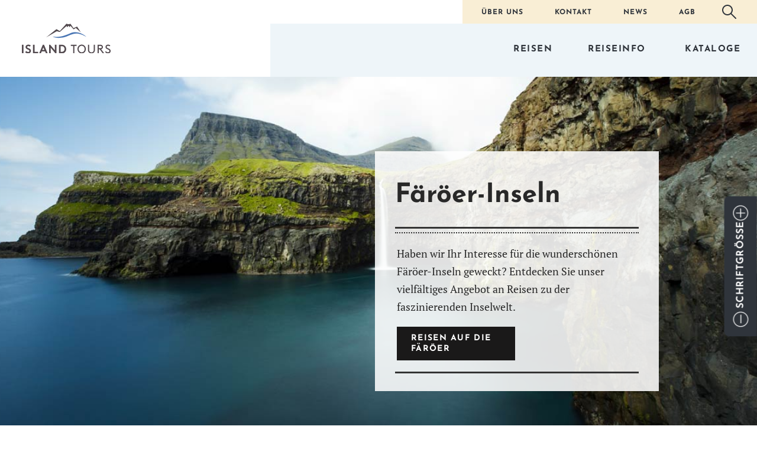

--- FILE ---
content_type: text/html; charset=utf-8
request_url: https://www.islandtours.de/reiseinfo/faeroeer_inseln/allgemein
body_size: 6648
content:
<!DOCTYPE html>
<html lang="de">
<head>
<!-- Meta Tags -->
<meta name="viewport" content="width=device-width,initial-scale=1">
<!-- Page Title & Favicon -->
<title>Reiseinformationen zu den Färöer Inseln - Island Tours GmbH</title>
<!--START head//-->
<meta name="generator" content="Sefrengo / www.sefrengo.org"  />
<base href="https://www.islandtours.de/" />
<meta name="author" content="CMS Sefrengo" />
<meta name="description" content="Reiseinformationen zu den Färöer Inseln - Auf dieser Seite finden Sie Informationen zu Land, Klima, Tradition, Sprache, Mentalität, beste Reisezeit und mehr." />
<meta name="keywords" content="reiseinformationen färöer inseln, beste reisezeit färöer inseln, klima färöer inseln, tradition färöer inseln" />
<meta name="robots" content="index, follow" />
<meta charset="utf-8" />
<!--END head//-->

<link rel="shortcut icon" href="favicon.ico" type="image/x-icon" />
<link rel="apple-touch-icon" href="apple-touch-icon.png" />
<link rel="apple-touch-icon" sizes="57x57" href="apple-touch-icon-57x57.png" />
<link rel="apple-touch-icon" sizes="72x72" href="apple-touch-icon-72x72.png" />
<link rel="apple-touch-icon" sizes="76x76" href="apple-touch-icon-76x76.png" />
<link rel="apple-touch-icon" sizes="114x114" href="apple-touch-icon-114x114.png" />
<link rel="apple-touch-icon" sizes="120x120" href="apple-touch-icon-120x120.png" />
<link rel="apple-touch-icon" sizes="144x144" href="apple-touch-icon-144x144.png" />
<link rel="apple-touch-icon" sizes="152x152" href="apple-touch-icon-152x152.png" />
<link rel="apple-touch-icon" sizes="180x180" href="apple-touch-icon-180x180.png" />
<!--START 1//--><link rel="alternate" hreflang="de-CH" href="https://www.islandtours.ch/reiseinfo/faeroeer_inseln/allgemein" />
<link rel="alternate" hreflang="de" href="https://www.islandtours.de/reiseinfo/faeroeer_inseln/allgemein" />
<link rel="canonical" href="https://www.islandtours.de/reiseinfo/faeroeer_inseln/allgemein" />

<!--END 1//-->
<!-- Stylesheets -->
<link rel="stylesheet" href="cms/css/main-v1.7.css">
<link rel="stylesheet" href="cms/css/custom2025.css">
<!--[if lt IE 9]>
<link rel="stylesheet" href="cms/css/ie.css" media="all">
<script src="cms/js/html5shiv.js"></script>
<![endif]-->
<link media="print" rel="stylesheet" href="cms/css/print.css">
<!-- Cookie Consent -->
<script src="https://cloud.ccm19.de/app.js?apiKey=7c837647c016c2e2cf34b6bd6f72f0bbcddb02d092536080&amp;domain=622613b80250aa0b6a18f806" referrerpolicy="origin"></script>
<!-- Google Tag Manager -->
<!-- in CCM19 -->
<!-- End Google Tag Manager -->
</head>
<body class="countryinfo">
<!-- Google Tag Manager (noscript) -->
<noscript><iframe src="https://www.googletagmanager.com/ns.html?id=GTM-KBCKJN"
height="0" width="0" style="display:none;visibility:hidden"></iframe></noscript>
<!-- End Google Tag Manager (noscript) -->
<noscript>
<div class="nojs">
  <p>Bitte aktivieren Sie Javascript in Ihrem Browser, damit diese Seite korrekt funktionieren kann.</p>
</div>
</noscript>
<!--[if lte IE 8]>
	<p class="browserupgrade">You are using an <strong>outdated</strong> browser. Please <a href="http://browsehappy.com/">upgrade your browser</a> or <a href="http://www.google.com/chromeframe/?redirect=true">activate Google Chrome Frame</a> to improve your experience.</p>
<![endif]-->
	<div id="wrapper">
		<header id="header">
			<a href="#" class="opener" aria-label="opener"><span></span></a>
			<div class="logo-block">
				<!--START 5//--><div class="logo"><a href="home.html" title="Island Tours - Deutschland"><img src="media/layout/logo.svg" alt="Island Tours - Deutschland" onerror="this.onerror=null; this.src='media/layout/logo.jpg'"></a></div>
<!--END 5//-->
			</div>
			<div class="menu-holder">
				<div class="menu">
					<div class="topbar">
						<div class="topbar-holder">
							<!--START 10//-->
<form class="search-form" action='suchergebnisse.html' method='post'>
<fieldset>

<a href="/reiseinfo/faeroeer_inseln/allgemein#" class="search icon-search" aria-label="Suche"></a>
<div class="text-field"><input type='text' name='suche' placeholder='Suchbegriff eingeben...' aria-label='Suche' class=''  onclick="this.form.suche.focus();" /></div>
<input type="submit" value="search" style="display:none" >
<input type='hidden' name='w_70' value='B.title' />
<input type='hidden' name='w_71' value='B.summary' />
<input type='hidden' name='w_72' value='B.meta_description' />
<input type='hidden' name='w_73' value='B.meta_keywords' />
<input type='hidden' name='w_74' value='A.value' />
<input type='hidden' name='what' value='body' />

<input type='hidden' name='how' value='OR' />

<input type='hidden' name='sort' value='C.idcatside' />

<input type='hidden' name='page' value='1' /><input type='hidden' name='modus' value='1' />
</fieldset>
</form>
<!--END 10//-->
							<!--START 20//--><nav class="add-nav">
     <ul>
        <li><a href="ueber-uns.html" title="Über uns">Über uns</a></li>
        <li><a href="kontakt.html" title="Kontakt">Kontakt</a></li>
        <li><a href="neuigkeiten.html" title="News">News</a></li>
        <li><a href="agb.html" title="AGB">AGB</a></li>
     </ul>
</nav>
<!--END 20//-->
						</div>
					</div>
					<nav id="nav">
			                     <!--START 30//--><ul>
   <li><a href="home.html" title="Reisen">Reisen</a>
    <ul>




<!--END 30//-->
                                             <!--START 31//-->        <li><a href="reiseziel/island">Island</a>
<ul>
   <li><a href="island/mietwagenreisen" title="Mietwagenreisen">Mietwagenreisen</a></li>
<li><a href="island/familienreisen" title="Familienreisen">Familienreisen</a></li>
<li><a href="island/wanderreisen" title="Wanderreisen">Wanderreisen</a></li>
<li><a href="island/gruppenreisen" title="Gruppenreisen">Gruppenreisen</a></li>
<li><a href="island/staedtereisen.html" title="Städtereisen">Städtereisen</a></li>
<li><a href="island/reitferien" title="Reittouren">Reittouren</a></li>
<li><a href="island/camper-und-wohnmobile" title="Camper und Wohnmobile">Camper und Wohnmobile</a></li>
<li><a href="island/aktuelle_reiseangebote" title="Sonderangebote">Sonderangebote</a></li>
<li><a href="island/winter" title="Winterreisen">Winterreisen</a></li>
<li><a href="island/ausfluege" title="Ausflüge">Ausflüge</a></li>
<li><a href="schiffsreisen.html" title="Schiffsreisen">Schiffsreisen</a></li>

</ul>

        </li>
   <!-- Ende Island -->

<!--END 31//-->
                                             <!--START 32//-->        <li><a href="reiseziel/faeroer-inseln.html">Färöer Inseln</a>
<ul>
   <li><a href="faroer/mietwagenreisen" title="Mietwagenreisen">Mietwagenreisen</a></li>
<li><a href="faroer/anschlussreisen" title="Anschlussreisen">Anschlussreisen</a></li>
<li><a href="reiseziel/reisearten-faeroeer-inseln/gruppenreisen.html" title="Gruppenreisen">Gruppenreisen</a></li>

</ul>

        </li>
   <!-- Ende Färöer -->


<!--END 32//-->
                                             <!--START 33//-->        <li><a href="reiseziel/groenland">Grönland</a><ul>
   <li><a href="groenland/flugreisen" title="Flugreisen">Flugreisen</a></li>
<li><a href="reiseziel/reisearten-groenland/schiffsreisen.html" title="Schiffsreisen">Schiffsreisen</a></li>
<li><a href="reiseziel/reisearten-groenland/gruppenreisen.html" title="Gruppenreisen">Gruppenreisen</a></li>

</ul>

        </li>
   <!-- Ende Grönland -->
</ul>
<!-- Ende Reiseziel -->
<!--END 33//-->
                                             
                                             
                                             
                                             
                                             <!--START 38//-->     <li><a href="reiseinfo/island/allgemein.html" title="Reiseinfo">Reiseinfo</a>

<ul>
   <li><a href="reiseinfo/island/" title="Island">Island</a></li>
<li><a href="reiseinfo/groenland/" title="Grönland">Grönland</a></li>
<li class="active"><a href="reiseinfo/faeroeer-inseln/" title="Färöer-Inseln">Färöer-Inseln</a></li>

</ul>
     </li>
     <li><a href="kataloge.html" title="Kataloge">Kataloge</a></li>
</ul>
<!--END 38//-->
                                             
					</nav>
				</div>
			</div>
		</header>
		<div class="visual">
			<!--START 40//--><div class="bg-stretch"><img src="media/img/header/1277x700/faeroeer-wasserfall-klippen-visit-färöer-1277-2.jpg" width="1277" height="700" alt="Wasserfall auf den Färöer Inseln" title="Wasserfall auf den Färöer Inseln"></div>

<div class="box">
     <div class="holder">
          <div class="caption">
<h1>Färöer-Inseln</h1>

<div class="text">
          <p>Haben wir Ihr Interesse f&uuml;r die wundersch&ouml;nen F&auml;r&ouml;er-Inseln geweckt? Entdecken Sie unser vielf&auml;ltiges Angebot an Reisen zu der faszinierenden Inselwelt.</p> 
          <a href="faroer/mietwagenreisen" title="Reisen auf die Färöer" class="btn-black">Reisen auf die Färöer</a>
</div>
          </div>
     </div>
</div>


<!--END 40//-->
		</div>
        <div class="subnav-holder">
             <!--START 45//--><nav class="sub-nav">
<ul class="subnav-slider">
    <li class="active"><a href="reiseinfo/faeroeer_inseln/allgemein" title="Allgemein">Allgemein</a></li>
<li><a href="reiseinfo/faeroeer-inseln/faehre.html" title="Fähre">Fähre</a></li>

</ul>

</nav>
<!--END 45//-->
        </div>
		<main id="main">
			<div class="country-info">
				<!--START 50//--><div class="article">
<h2>Färöer-Inseln</h2>
<p>Die F&auml;hrverbindung Smyril Line macht es m&ouml;glich, ein paar Tage auf den F&auml;r&ouml;er-Inseln zu verbringen. Die 18 Inseln (17 davon bewohnt) sind mit Br&uuml;cken und Tunnel verbunden. Die F&auml;hrgesellschaften verkn&uuml;pft mit den F&auml;hren die weiter entlegenen Inseln. Die Landschaft der F&auml;r&ouml;er ist einzigartig. Auf den F&auml;r&ouml;ern leben ca. 50 000 Menschen. Die N&auml;he des Meeres hat den Charakter der F&auml;ringer geformt: Es sind offene und freundliche Leute.</p> 
<div class="image-box">
          <div class="img-holder">
               <picture>
                  <!--[if IE 9]><video style="display: none;"><![endif]-->
                  <source srcset="media/img/content/country-infos/faeroeer/faeroeer-klippen-941.jpg, media/img/content/country-infos/faeroeer/mobile/faeroeer-klippen-640.jpg 2x" media="(max-width: 767px)">
                  <source srcset="media/img/content/country-infos/faeroeer/tablet/faeroeer-klippen-696.jpg" media="(max-width: 1023px)">
                  <source srcset="media/img/content/country-infos/faeroeer/faeroeer-klippen-941.jpg, media/img/content/country-infos/faeroeer/faeroeer-klippen-941.jpg 2x">
                  <!--[if IE 9]></video><![endif]-->
                 <img src="media/img/content/country-infos/faeroeer/faeroeer-klippen-941.jpg" alt="Klippen der Färöer-Inseln" title="Klippen der Färöer-Inseln">
               </picture>
               <strong class="caption">Klippen der Färöer-Inseln</strong>
          </div>
</div>

</div>
<div class="article">
     <div class="article-holder">

<div class="description add">
     <h2>Geographie</h2>
     <p>Die Inselgruppe der F&auml;r&ouml;er liegt auf halber Strecke zwischen Norwegen und Island mitten im Nordatlantik. Kein Punkt auf den 18 kleinen Inseln ist mehr&nbsp;als 5 km von der K&uuml;ste entfernt. Die Steilk&uuml;sten im Norden und Westen, die sich bis zu 800 m senkrecht aus dem Meer erheben, z&auml;hlen zu den h&ouml;chsten der Welt.&nbsp;&nbsp;</p><p>Zu den F&auml;r&ouml;er-Inseln z&auml;hlen 18 verschiedene Inseln, welche im Durchschnitt 300 Meter &uuml;ber dem Meer liegen. Die Gesamtfl&auml;che der Inselgruppe betr&auml;gt 1.399 km&sup2; und die Gesamtl&auml;nge von Norden nach S&uuml;den 113 Kilometer (und 75 Kilometer von Westen nach Osten). Streymoy, mit der Hauptstadt T&oacute;rshavn, ist die gr&ouml;&szlig;te Insel. Die Entfernung zum Meer betr&auml;gt nie mehr als f&uuml;nf Kilometer.<br /> Der Ursprung der F&auml;r&ouml;er-Inseln liegt in verschiedenen Vulkanen. Doch nicht nur diese Vulkanaktivit&auml;ten, sondern auch die Gletscher der Eiszeit haben die Landschaft gepr&auml;gt. Die Inselgruppe wurde zu einer Gegend mit hohen Bergen, tiefen T&auml;lern und engen Fjorden.</p> 
</div>


<div class="align-right">
          <div class="img-holder">
               <picture>
                  <!--[if IE 9]><video style="display: none;"><![endif]-->
                  <source srcset="media/img/content/country-infos/faeroeer/faeroeer-gasadalur-380.jpg, media/img/content/country-infos/faeroeer/mobile/faeroeer-gasadalur-640.jpg 2x" media="(max-width: 767px)">
                  <source srcset="media/img/content/country-infos/faeroeer/tablet/faeroeer-gasadalur-696.jpg" media="(max-width: 1023px)">
                  <source srcset="media/img/content/country-infos/faeroeer/faeroeer-gasadalur-380.jpg, media/img/content/country-infos/faeroeer/faeroeer-gasadalur-380.jpg 2x">
                  <!--[if IE 9]></video><![endif]-->
                 <img src="media/img/content/country-infos/faeroeer/faeroeer-gasadalur-380.jpg" alt="Gásadalur auf der Insel Vágar" title="Gásadalur auf der Insel Vágar">
               </picture>
               <strong class="caption">Gásadalur auf der Insel Vágar</strong>
          </div>
</div>

     </div>
</div>

<div class="article">
<h2>Wandern</h2>
<p>In diesem Wanderparadies k&ouml;nnen Sie fast &uuml;berall eine Wanderung in die Berge auf eigene Faust oder mit einem professionellen F&uuml;hrer unternehmen. Detaillierte Wanderkarten erhalten Sie in den Touristenb&uuml;ros und in den G&auml;steh&auml;usern. Je nach Ort k&ouml;nnen Sie verschiedene V&ouml;gel beobachte.</p> 
</div>
<div class="article">
     <div class="article-holder">

<div class="description">
     <h2>Flora und Fauna</h2>
     <p>Sehr auffallend f&uuml;r die F&auml;r&ouml;er Inseln ist die sehr klare und saubere Luft. Ausserdem erstreckt sich sattes gr&uuml;nes Gras &uuml;ber die Inseln bis hin zu den h&ouml;chsten Bergen.<br /> Die knapp 50 000 Bewohner teilen sich ihre Heimat mit rund 80 000 Schafen, die bis in die entlegensten Ecken der Insel zu finden sind. Die Bewohner der F&auml;r&ouml;er Inseln, die F&auml;ringer, sind also gegen&uuml;ber der&nbsp;Schafe&nbsp;in Unterzahl. Daher hat die Inselgruppe auch seinen Namen bekommen, denn F&oslash;royar bedeutet in der f&auml;r&ouml;ischen Sprache &quot;Schafsinsel&quot;.</p><p>Nebst den Schafen gibt es auch eine Vielzahl von verschiedensten V&ouml;geln zu bestaunen, einschliesslich Papageientaucher, Sturmschwalben, Wellenl&auml;ufer, Basst&ouml;lpel, Prachteiderenten und Merline.</p> 
</div>


<div class="align-left">
          <div class="img-holder">
               <picture>
                  <!--[if IE 9]><video style="display: none;"><![endif]-->
                  <source srcset="media/img/content/country-infos/faeroeer/faeroeer-schafe-380.jpg, media/img/content/country-infos/faeroeer/mobile/faeroeer-schafe-640.jpg 2x" media="(max-width: 767px)">
                  <source srcset="media/img/content/country-infos/faeroeer/tablet/faeroeer-schafe-696.jpg" media="(max-width: 1023px)">
                  <source srcset="media/img/content/country-infos/faeroeer/faeroeer-schafe-380.jpg, media/img/content/country-infos/faeroeer/faeroeer-schafe-380.jpg 2x">
                  <!--[if IE 9]></video><![endif]-->
                 <img src="media/img/content/country-infos/faeroeer/faeroeer-schafe-380.jpg" alt="Schafe auf den Färöer-Inseln" title="Schafe auf den Färöer-Inseln">
               </picture>
               <strong class="caption">Schafe auf den Färöer-Inseln</strong>
          </div>
</div>

     </div>
</div>

<div class="article">
<h2>Kunst und Kultur</h2>
<p>Die F&auml;ringer sind stolz auf ihre Kultur und Sprache, auf ihre Strickwaren und Boote, auf die H&auml;user mit Grasdach und auf ihre Volkstracht, die man oft bei Hochzeiten oder besonderen Gelegenheiten sieht. &Uuml;ber die Inseln verstreut liegen Museen, die Geschichten aus alter Zeit erz&auml;hlen.</p><p>Die &Oacute;lavs&oslash;ka ist seit dem 13. Jahrhundert der Nationalfeiertag der F&auml;r&ouml;er am 28. Juli und besonders am 29. Juli. Es ist ein christlicher Feiertag, Tag der Parlamentser&ouml;ffnung, Sportereignis und Volksfest. Gesch&auml;fte k&ouml;nnen an diesen Tagen geschlossen haben. Aber es ist eine sehr gute Gelegenheit, um die F&auml;ringer und Ihre Traditionen kennen zu lernen.</p> 
</div>
<div class="article">
     <div class="article-holder">

<div class="description add">
     <h2>Sprache</h2>
     <p>Seit dem 20.Jahrhundert kommunizieren die Bewohner der F&auml;r&ouml;er-Inseln mit einer eigenen offiziellen Sprache. F&auml;r&ouml;isch wird nun in allen Bereichen gesprochen. Die zweitmeist verbreitete Sprache ist das D&auml;nisch, das von allen problemlos verstanden wird. Ausserdem verstehen viele Bewohner Isl&auml;ndisch, Norwegisch und Schwedisch oder k&ouml;nnen Englisch sprechen. Daher ist es auch nicht verwunderlich, dass die f&auml;r&ouml;ische Sprache sich vom Altnordischen ableitet und somit eng verwandt ist mit den oben erw&auml;hnten vier Sprachen (Isl&auml;ndisch, Norwegisch, D&auml;nisch und Schwedisch).</p> 
</div>


<div class="align-right">
          <div class="img-holder">
               <picture>
                  <!--[if IE 9]><video style="display: none;"><![endif]-->
                  <source srcset="media/img/content/country-infos/faeroeer/faeroeer-torshavn-hafen-380.jpg, media/img/content/country-infos/faeroeer/mobile/faeroeer-torshavn-hafen-640.jpg 2x" media="(max-width: 767px)">
                  <source srcset="media/img/content/country-infos/faeroeer/tablet/faeroeer-torshavn-hafen-696.jpg" media="(max-width: 1023px)">
                  <source srcset="media/img/content/country-infos/faeroeer/faeroeer-torshavn-hafen-380.jpg, media/img/content/country-infos/faeroeer/faeroeer-torshavn-hafen-380.jpg 2x">
                  <!--[if IE 9]></video><![endif]-->
                 <img src="media/img/content/country-infos/faeroeer/faeroeer-torshavn-hafen-380.jpg" alt="Tórshavn - die Hauptstadt der Färöer-Inseln" title="Tórshavn - die Hauptstadt der Färöer-Inseln">
               </picture>
               <strong class="caption">Tórshavn - die Hauptstadt der Färöer-Inseln</strong>
          </div>
</div>

     </div>
</div>

<div class="article">
<h2>Klima</h2>
<p>Das Klima auf den F&auml;r&ouml;er Inseln ist gepr&auml;gt durch milde Temperaturen. Dank des Golfstroms gibt es keine extremen Klimaunterschiede zwischen Sommer und Winter. Der Sommer ist mit durchschnittlich 12 &deg;C recht k&uuml;hl, auch wenn H&ouml;chstwerte bis zu 22 &deg;C erreicht werden k&ouml;nnen. Das Wetter kann ausserdem sehr schnell wechseln.&nbsp;Mit reichlich Wind muss man das ganze Jahr rechnen und in den Bergen wird man h&auml;ufig von schnell aufziehendem, dichtem Nebel &uuml;berrascht. Ins Gep&auml;ck geh&ouml;ren wind- und regenfeste Kleidung sowie gute Wanderschuhe.</p><p>Die Sommermonate zeichnen sich besonders durch die langen und hellen Tage aus. Der l&auml;ngste Tag dauert insgesamt fast knapp 20 Stunden.</p> 
<div class="image-box">
          <div class="img-holder">
               <picture>
                  <!--[if IE 9]><video style="display: none;"><![endif]-->
                  <source srcset="media/img/content/country-infos/faeroeer/faeroeer-leuchtturm-941.jpg, media/img/content/country-infos/faeroeer/mobile/faeroeer-leuchtturm-640.jpg 2x" media="(max-width: 767px)">
                  <source srcset="media/img/content/country-infos/faeroeer/tablet/faeroeer-leuchtturm-696.jpg" media="(max-width: 1023px)">
                  <source srcset="media/img/content/country-infos/faeroeer/faeroeer-leuchtturm-941.jpg, media/img/content/country-infos/faeroeer/faeroeer-leuchtturm-941.jpg 2x">
                  <!--[if IE 9]></video><![endif]-->
                 <img src="media/img/content/country-infos/faeroeer/faeroeer-leuchtturm-941.jpg" alt="Wunderschöne Landschaft auf den Färöer-Inseln" title="Wunderschöne Landschaft auf den Färöer-Inseln">
               </picture>
               <strong class="caption">Wunderschöne Landschaft auf den Färöer-Inseln</strong>
          </div>
</div>
</div>

<!--END 50//-->
			</div>
		</main>
		<footer id="footer">
			<div class="holder">
				<aside class="frame">
					<div class="col">
						<!--START 70//-->
	<h3>News</h3>
 
<div class="box caption">
  <strong class="title"><a href="neuigkeiten.html?newsidcatsideback=418&amp;newsstartmonth=2&amp;newsmonthback=-1&amp;newsidarticle=75&amp;newscategory=0&amp;newspage=1" title="Kj&ouml;ts&uacute;pa &ndash; Traditionelles isl&auml;ndisches Rezept">Kj&ouml;ts&uacute;pa &ndash; Traditionelles isl&auml;ndisches Rezept</a></strong>
   Island kulinarisch entdecken!
</div>

<!--END 70//-->
						<div class="box">
							<!--START 80//--><!--END 80//-->
						</div>
					</div>
					<div class="col newsletter">
						<!--START 90//-->      <h3>Newsletter</h3>
      <form action="https://seu2.cleverreach.com/f/137699-185965/" method="post" target="_blank" class="newsletter-form">
          <fieldset>
                    <button type="submit" class="cr_button" aria-label="Newsletter"><span class="icon-arrow-right"></span></button>
                    <div class="text-field"><label for="text2068419" class="sr-only">E-Mail-Adresse</label><input id="text2068419" name="email" value="" type="text" placeholder="E-mail"  /></div>
          </fieldset>
      </form>
      <div class="box">
           <h3>Wir beraten Sie gerne</h3>
           <strong class="tel"><a href="tel:+497219098890">+49 (0) 721 909 88 9 0</a></strong>
           <strong class="email"><a href="mailto:&#116;&#101;&#097;&#109;&#064;&#105;&#115;&#108;&#097;&#110;&#100;&#116;&#111;&#117;&#114;&#115;&#046;&#100;&#101;">&#116;&#101;&#097;&#109;&#064;&#105;&#115;&#108;&#097;&#110;&#100;&#116;&#111;&#117;&#114;&#115;&#046;&#100;&#101;</a></strong>
      </div>
      <div class="box">
           <h3>Telefonzeiten</h3>
           <time datetime="2015-08-27">Mo - Fr: 09:00-17:00 Uhr</time>
           <time datetime="2015-08-27">Beratungsgespräche per Telefon, Video oder E-Mail möglich.</time>
           <time datetime="2015-08-27"></time>
      </div><!--END 90//-->
					</div>
					<div class="col social">
						<!--START 100//-->      <div class="box">
       <h3>Social Media</h3>
       <ul class="social-networks">
        <li><a href="https://www.facebook.com/island.tours.de" onclick="window.open(this.href); return false;" class="icon-facebook" title="Facebook"></a></li>
       </ul>
      </div>
      <div class="box add">
       <span><a href="impressum.html" title="Impressum">Impressum</a></span> <br>
       <span><a href="https://www.islandtours.de/datenschutz.html">Datenschutz</a></span><br>
      <span><a href="https://www.islandtours.de/barrierefreiheitserklaerung.html">Erklärung zur Barrierefreiheit</a></span>
      </div>

<!--END 100//-->
					</div>
				</aside>
				<div class="f-bottom">
					<!--START 110//--><span class="copyright">Copyright &copy; <a href="home.html">ITG Island Tours GmbH</a> 2025 <span class="amyma"><a href="http://www.webhoster.lu">hosted</a> &amp; made by <a title="web design amyma" href="https://www.amyma.lu"><span>amyma</span>
</a></span></span>
<!--END 110//-->
				</div>
			</div>
		</footer>
	</div>
	<script type="text/javascript" src="cms/js/jquery-1.11.2.min.js"></script>
	<script type="text/javascript" src="cms/js/jquery.lazyload.min.js"></script> 
	
    <!-- Custom JS Code for all pages --> 
	<script type="text/javascript" src="cms/js/jquery.main.js"></script> 
    <script type="text/javascript" src="cms/js/font-resizer2025.js"></script>  
 
</body>
</html>

--- FILE ---
content_type: text/css
request_url: https://www.islandtours.de/cms/css/main-v1.7.css
body_size: 20942
content:
 .jcf-checkbox, .jcf-radio, .jcf-select, sub, sup {position: relative;}.nojs, b, optgroup, strong {font-weight: 700;}.booking-form .chck-list label a:hover, .catalog h2 a, .catalog-order .dsvgo label a:hover, .catalog-order h2 a, .prices .details.add a:hover, .team h3 a, .trip-list h2 a, .trip-types h2 a, a, a:focus, a:hover {text-decoration: none;}#footer, #footer .email a, #footer .tel a, #footer time a {color: #505050;}#nav ul, .sub-nav ul {letter-spacing: 1.5px;}#header .logo, .visual.add .box .holder, .visual.add1 .box .holder, .visual.add2 .box .holder, .visual.add3 .box .holder, .visual.add5 .box .holder, .visual.add6 .box .holder, .visual.add7 .box .holder {vertical-align: bottom;}.prices .table, table {border-collapse: collapse;}html {font-family: sans-serif;-ms-text-size-adjust: 100%;-webkit-text-size-adjust: 100%;box-sizing: border-box;}#footer .address span, #footer .partners img, #nav ul li.hover > ul, #nav ul ul li.has-drop-down:hover > a:after, #nav ul ul li.hover > ul, .contact-form .captcha .img-captcha img, .jcf-checkbox.jcf-checked span, .jcf-radio.jcf-checked span, .slick-initialized .slick-slide, .slick-slide img, article, aside, details, figcaption, figure, footer, header, hgroup, main, menu, nav, section, summary {display: block;}audio, canvas, progress, video {display: inline-block;vertical-align: baseline;}audio:not([controls]) {display: none;height: 0;}#booking-image, .catalog-order .dsvgo .lbl, .duration, .hidden, .jcf-list ul li:first-child, .prices .jcf-scrollbar.jcf-scrollbar-vertical, .slick-arrow.slick-hidden, .slick-slide.slick-loading img, .visual .island-info, .visual .island-info1, [hidden], template {display: none;}.slick-list:focus, .sub-nav ul a:focus, .subnav-slider .slick-next:focus, .subnav-slider .slick-prev:focus, a:active, a:hover {outline: 0;}abbr[title] {border-bottom: 1px dotted;}dfn {font-style: italic;}mark {background: #ff0;color: #000;}small {font-size: 80%;}sub, sup {font-size: 75%;line-height: 0;vertical-align: baseline;}sup {top: -0.5em;}sub {bottom: -0.25em;}img {border: 0;max-width: 100%;height: auto;}#footer .newsletter-form .text-field, .booking-form .accordion, .booking-form .select-field, .booking-form .text-area, .booking-form .text-field, .booking-form .two-col, .booking-receipt .box-holder, .catalog-order .col-holder .select-field, .catalog-order .col-holder .text-field, .catalog-order .description .check-area .lbl, .contact-form .bottom-holder, .contact-form .btn-holder, .contact-form .captcha .text-field, .country-info .img-holder, .reise-programme .accordion, .search-form .text-field, .social-networks, .team .img-holder, .trip-types .img-holder, svg:not(:root) {overflow: hidden;}.jcf-list .jcf-overflow, pre, textarea {overflow: auto;}figure {margin: 1em 40px;}hr {box-sizing: content-box;height: 0;}code, kbd, pre, samp {font-family: monospace, monospace;font-size: 1em;}button, input, optgroup, select, textarea {color: inherit;font: inherit;margin: 0;}button {overflow: visible;}button, select {text-transform: none;}button, html input[type="button"], input[type="reset"], input[type="submit"] {-webkit-appearance: button;cursor: pointer;}button[disabled], html input[disabled] {cursor: default;}button::-moz-focus-inner, input::-moz-focus-inner {border: 0;padding: 0;}input {line-height: normal;}input[type="checkbox"], input[type="radio"] {box-sizing: border-box;padding: 0;}input[type="number"]::-webkit-inner-spin-button, input[type="number"]::-webkit-outer-spin-button {height: auto;}input[type="search"] {-webkit-appearance: textfield;box-sizing: content-box;}input[type="search"]::-webkit-search-cancel-button, input[type="search"]::-webkit-search-decoration {-webkit-appearance: none;}fieldset {border: 1px solid silver;}.visual.add1 .heading-box h1, legend {border: 0;padding: 0;}textarea {resize: vertical;vertical-align: top;}table {border-spacing: 0;}.cc-theme-edgeless.cc-window, .gallery-holder .carousel .slide.slick-center, td, th {padding: 0;}.jcf-checkbox {float: left;width: 23px;height: 23px;cursor: default;background: #fff;overflow: hidden;margin: 0 12px 0 0;}.jcf-checkbox span {top: 0;left: 0;margin: 0 !important;position: absolute;display: none;height: 23px;width: 23px;}.jcf-checkbox span:after {top: 2px;left: 4px;color: #000;content: "\e604";position: absolute;font: 15px/20px icomoon;}:root .jcf-checkbox span {margin: -4px 0 0 -5px;}.jcf-checkbox input[type="checkbox"] {position: absolute;width: 100%;height: 100%;border: 0;margin: 0;left: 0;top: 0;}.jcf-radio {vertical-align: middle;display: inline-block;overflow: hidden;cursor: default;background: #f9eed5;border-radius: 50%;margin: 0 18px 0 0;height: 19px;width: 19px;}.jcf-radio span {display: none;position: absolute;top: 5px;left: 5px;right: 5px;bottom: 5px;background: #4b4842;border-radius: 100%;}.jcf-list-box, .jcf-select-drop .jcf-select-drop-content {border: 1px solid #f8f1e0;}.jcf-radio input[type="radio"] {position: absolute;height: 100%;width: 100%;border: 0;margin: 0;left: 0;top: 0;}.jcf-select {float: left;width: 100%;height: 40px;background: #f9eed5;}.jcf-select select {z-index: 1;left: 0;top: 0;}.jcf-select .jcf-select-text {text-overflow: ellipsis;white-space: nowrap;overflow: hidden;cursor: default;display: block;font-size: 18px;line-height: 22px;margin: 9px 35px 0 8px;}.jcf-list, .jcf-select-price .jcf-list {font-size: 16px;line-height: 20px;}.jcf-select .jcf-select-opener {position: absolute;text-align: center;background: #f9eed5;width: 30px;bottom: 0;right: 0;top: 0;}.jcf-list, .jcf-list .jcf-list-content {vertical-align: top;display: inline-block;width: 100%;}.jcf-select .jcf-select-opener:after, .jcf-select.jcf-select-price .jcf-select-opener:after {width: 0;height: 0;top: 17px;right: 16px;content: "";position: absolute;border-style: solid;border-width: 8px 5px 0;border-color: #000 transparent transparent;}body > .jcf-select-drop {position: absolute;margin: -1px 0 0;z-index: 9999;}body > .jcf-select-drop.jcf-drop-flipped {margin: 1px 0 0;}.jcf-select .jcf-select-drop {position: absolute;margin-top: 0;z-index: 9999;top: 100%;left: -1px;right: -1px;}.jcf-select .jcf-drop-flipped {bottom: 100%;top: auto;}.jcf-list-box {overflow: hidden;display: inline-block;min-width: 200px;margin: 0 15px;}.jcf-list {position: relative;background: #fff;}.jcf-list .jcf-list-content {overflow: auto;}.jcf-list ul {list-style: none;padding: 0;margin: 0;}.jcf-list ul li {overflow: hidden;display: block;}.jcf-list .jcf-option {white-space: normal;overflow: hidden;cursor: default;display: block;padding: 5px 9px;color: #656565;height: 1%;}.jcf-list .jcf-disabled {background: #fff !important;color: #aaa !important;}.jcf-list-box .jcf-selected, .jcf-select-drop .jcf-hover {background: #f9eed5;color: #000;}.jcf-list .jcf-optgroup-caption {white-space: nowrap;font-weight: 700;display: block;padding: 5px 9px;cursor: default;color: #000;}.jcf-list .jcf-optgroup .jcf-option {padding-left: 30px;}.jcf-select.jcf-select-price {margin: 0;float: none;width: 272px;height: 41px;color: #1a1919;border-style: solid;border-width: 0 0 2px;border-color: #1a1919;display: inline-block;vertical-align: middle;}.jcf-select.jcf-select-price .jcf-select-text {color: #1a1919;font-size: 18px;line-height: 22px;margin: 9px 35px 0 15px;}.jcf-select.jcf-select-price .jcf-select-opener {width: 30px;background: 0 0;}#footer, #nav ul ul ul li a:hover, .catalog .post.yellow, .catalog-order .post.yellow, .country-info .accordion.yellow li, .jcf-select-price .jcf-list .jcf-option.jcf-hover, .trip-list .post.yellow, .trip-types .post.yellow {background: #f9eed5;}.booking-form .box:first-child, .jcf-select-price .jcf-select-drop-content {border: 0;}.jcf-select-price .jcf-list .jcf-option {color: #1a1919;padding: 5px 15px;}.jcf-scrollable-wrapper {height: auto !important;position: static !important;box-sizing: content-box;}.jcf-scrollbar-vertical {position: absolute;cursor: default;background: #e3e3e3;width: 14px;bottom: 0;right: 0;top: 0;}.jcf-scrollbar-vertical .jcf-scrollbar-dec, .jcf-scrollbar-vertical .jcf-scrollbar-inc {background: #bbb;height: 14px;width: 14px;left: 0;top: 0;}.jcf-scrollbar-vertical .jcf-scrollbar-inc {top: auto;bottom: 0;}.jcf-scrollbar-vertical .jcf-scrollbar-handle {background: #888;height: 1px;width: 14px;}.jcf-scrollbar-horizontal {position: absolute;background: #fff;top: auto;left: 0;bottom: 0;width: 1px;height: 8px;right: 20px;overflow: hidden;border-radius: 2px;}.jcf-scrollbar-horizontal .jcf-scrollbar-dec, .jcf-scrollbar-horizontal .jcf-scrollbar-inc {display: inline-block;vertical-align: top;overflow: hidden;background: #bbb;height: 0;width: 0;}#nav ul ul li:last-child ul, .jcf-scrollbar-horizontal .jcf-scrollbar-inc {left: auto;right: 0;}.jcf-scrollbar-horizontal .jcf-scrollbar-slider {display: inline-block;vertical-align: top;position: relative;height: 8px;}.jcf-scrollbar-horizontal .jcf-scrollbar-handle {position: absolute;background: #000;height: 8px;}.booking-form .box.accommodation .car, .jcf-scrollbar.jcf-inactive .jcf-scrollbar-handle, .slick-loading .slick-slide, .slick-loading .slick-track {visibility: hidden;}.jcf-scrollbar.jcf-inactive .jcf-scrollbar-dec, .jcf-scrollbar.jcf-inactive .jcf-scrollbar-inc {background: #e3e3e3;}#footer .holder:after, #header:after, #main:after, #nav:after, .booking-form .accordion .slide:after, .booking-form .booking-holder:after, .booking-receipt .frame:after, .booking-receipt .holder:after, .catalog-order .catalog-holder:after, .catalog-order .col-holder:after, .catalog-order:after, .clearfix:after, .contact-form .col-holder:after, .contact-form form:after, .country-info .article-holder:after, .country-info .article:after, .country-info:after, .gallery-holder:after, .menu-holder:after, .search-form:after, .sticky-bar .holder:after, .tours-block .islands-list:after, .two-columns .list:after {content: " ";display: block;clear: both;}#footer .partners, #nav ul, #nav ul ul, #nav ul ul ul, .add-nav ul, .booking-form .accordion, .booking-form .chck-list, .booking-receipt .list, .booking-receipt .participants ul, .booking-receipt .travel-doc ul, .catalog .useful-links, .catalog-order .dsvgo, .country-info .accordion, .island-info .schedule ul, .island-info1 .schedule ul, .map-area .locations ul, .pagging ul, .prices .details, .register-bar .col, .reise-programme .accordion, .search-results .search-list, .social-networks, .sub-nav ul, .tours-block .islands-list, .trip-list .description .schedule ul, .two-columns .list {margin: 0;padding: 0;list-style: none;}.ellipsis {white-space: nowrap;text-overflow: ellipsis;overflow: hidden;}*, :after, :before {box-sizing: inherit;}* {max-height: 1000000px;}.browserupgrade {margin: 0.2em 0;background: #ccc;color: #000;padding: 0.2em 0;}.nojs {background: #fff5ce;border-bottom: 1px solid #fbc900;color: #b00000;font-size: 0.8em;padding: 5px;text-align: center;}.formTopInfoErr {color: red;}.formTopInfo {color: green;}body {margin: 0;color: #1a1919;background: #fff;font: 18px/1.2 josefin-regular, Arial, sans-serif;min-width: 320px;-webkit-font-smoothing: antialiased;-moz-osx-font-smoothing: grayscale;}.gm-style img {max-width: none;}.h, .h1, .h2, .h3, .h4, .h5, .h6, h1, h2, h3, h4, h5, h6 {font-family: inherit;margin: 0 0 0.5em;color: inherit;}#footer h3, a {color: #1a1919;}.h1, h1 {font-size: 45px;}.h2, h2 {font-size: 36px;}.h3, h3 {font-size: 18px;}.h4, h4 {font-size: 21px;}#footer, .h5, h5 {font-size: 17px;}.h6, h6 {font-size: 15px;}p {margin: 0 0 1em;}a {background-color: transparent;}@font-face {font-family: icomoon;src: url("../../media/fonts/icomoon.eot");src: url("../../media/fonts/icomoon.eot?#iefix") format("embedded-opentype"), url("../../media/fonts/icomoon.woff") format("woff"), url("../../media/fonts/icomoon.ttf") format("truetype"), url("../../media/fonts/icomoon.svgicomoon") format("svg");font-weight: 400;font-style: normal;}@font-face {font-family: 'josefin-bolditalic';src: url('../../media/fonts/JosefinSans-BoldItalic.eot');src: url('../../media/fonts/JosefinSans-BoldItalic.eot?#iefix') format('embedded-opentype'), url('../../media/fonts/JosefinSans-BoldItalic.woff') format('woff'), url('../../media/fonts/JosefinSans-BoldItalic.ttf') format('truetype'), url('../../media/fonts/JosefinSans-BoldItalic.svg#JosefinSans-BoldItalic') format('svg');font-weight: bold;font-style: italic;font-display: swap;}@font-face {font-family: 'josefin-bold';src: url('../../media/fonts/JosefinSans-Bold.eot');src: url('../../media/fonts/JosefinSans-Bold.eot?#iefix') format('embedded-opentype'), url('../../media/fonts/JosefinSans-Bold.woff') format('woff'), url('../../media/fonts/JosefinSans-Bold.ttf') format('truetype'), url('../../media/fonts/JosefinSans-Bold.svg#JosefinSans-Bold') format('svg');font-weight: bold;font-style: normal;font-display: swap;}@font-face {font-family: 'josefin-regular';src: url('../../media/fonts/JosefinSans-Regular.eot');src: url('../../media/fonts/JosefinSans-Regular.eot?#iefix') format('embedded-opentype'), url('../../media/fonts/JosefinSans-Regular.woff') format('woff'), url('../../media/fonts/JosefinSans-Regular.ttf') format('truetype'), url('../../media/fonts/JosefinSans-Regular.svg#JosefinSans-Regular') format('svg');font-weight: normal;font-style: normal;font-display: swap;}@font-face {font-family: 'josefin-regularitalic';src: url('../../media/fonts/JosefinSans-Italic.eot');src: url('../../media/fonts/JosefinSans-Italic.eot?#iefix') format('embedded-opentype'), url('../../media/fonts/JosefinSans-Italic.woff') format('woff'), url('../../media/fonts/JosefinSans-Italic.ttf') format('truetype'), url('../../media/fonts/JosefinSans-Italic.svg#JosefinSans-Italic') format('svg');font-weight: normal;font-style: italic;font-display: swap;}@font-face {font-family: 'ptserif';src: url('../../media/fonts/PTSerif-Regular.eot');src: url('../../media/fonts/PTSerif-Regular.eot?#iefix') format('embedded-opentype'), url('../../media/fonts/PTSerif-Regular.woff') format('woff'), url('../../media/fonts/PTSerif-Regular.ttf') format('truetype'), url('../../media/fonts/PTSerif-Regular.svg#PTSerif-Regular') format('svg');font-weight: normal;font-style: normal;font-display: swap;}@font-face {font-family: Raleway;src: url("../../media/fonts/Raleway-Regular.eot");src: url("../../media/fonts/Raleway-Regular.eot?#iefix") format("embedded-opentype"), url("../../media/fonts/Raleway-Regular.svg#Raleway-Regular") format("svg"), url("../../media/fonts/Raleway-Regular.ttf") format("truetype"), url("../../media/fonts/Raleway-Regular.woff") format("woff"), url("../../media/fonts/Raleway-Regular.woff2") format("woff2");font-weight: 400;font-style: normal;}[class*=" icon-"], [class^="icon-"] {font-family: icomoon;speak: none;font-style: normal;font-weight: 400;font-variant: normal;text-transform: none;line-height: 1;-webkit-font-smoothing: antialiased;-moz-osx-font-smoothing: grayscale;}.icon-arrow-top:before, .register-bar.active .opener:after {content: "\e60b";}.country-info .accordion li.active a:after, .icon-arrow-bottom:before, .reise-programme .accordion li.active a:after {content: "\e600";}.icon-arrow-left:before {content: "\e601";}.icon-arrow-radiusb:before {content: "\e602";}.icon-arrow-right:before {content: "\e603";}.icon-check:before {content: "\e604";}.icon-facebook:before {content: "\e605";}.icon-google-plus:before {content: "\e606";}.icon-location:before {content: "\e607";}.icon-pinterest:before {content: "\e608";}.icon-search:before {content: "\e609";}.icon-twitter:before {content: "\e60a";}fieldset, form {margin: 0;padding: 0;border-style: none;}input[type="email"], input[type="password"], input[type="search"], input[type="tel"], input[type="text"], textarea {-webkit-appearance: none;-webkit-border-radius: 0;border: 1px solid #999;padding: 0.4em 0.7em;}input[type="email"]:focus, input[type="password"]:focus, input[type="search"]:focus, input[type="tel"]:focus, input[type="text"]:focus, textarea:focus {border-color: #333;}input[type="email"]::-webkit-input-placeholder, input[type="password"]::-webkit-input-placeholder, input[type="search"]::-webkit-input-placeholder, input[type="tel"]::-webkit-input-placeholder, input[type="text"]::-webkit-input-placeholder, textarea::-webkit-input-placeholder {color: #6f6a61;}input[type="email"]::-moz-placeholder, input[type="password"]::-moz-placeholder, input[type="search"]::-moz-placeholder, input[type="tel"]::-moz-placeholder, input[type="text"]::-moz-placeholder, textarea::-moz-placeholder {opacity: 1;color: #6f6a61;}input[type="email"]:-moz-placeholder, input[type="password"]:-moz-placeholder, input[type="search"]:-moz-placeholder, input[type="tel"]:-moz-placeholder, input[type="text"]:-moz-placeholder, textarea:-moz-placeholder {color: #6f6a61;}input[type="email"]:-ms-input-placeholder, input[type="password"]:-ms-input-placeholder, input[type="search"]:-ms-input-placeholder, input[type="tel"]:-ms-input-placeholder, input[type="text"]:-ms-input-placeholder, textarea:-ms-input-placeholder {color: #6f6a61;}input[type="email"].placeholder, input[type="password"].placeholder, input[type="search"].placeholder, input[type="tel"].placeholder, input[type="text"].placeholder, textarea.placeholder {color: #6f6a61;}select {-webkit-border-radius: 0;}button, input[type="button"], input[type="file"], input[type="reset"], input[type="submit"] {-webkit-appearance: none;-webkit-border-radius: 0;cursor: pointer;}#footer {overflow: hidden;line-height: 27px;font-weight: 400;}#footer .holder, #main {margin: 0 auto;max-width: 940px;}#footer .frame {overflow: hidden;padding: 43px 2px 14px;}#footer .col {float: left;width: 40.6%;margin: 0 5.2% 0 0;}#footer .col.newsletter {width: 29.1%;}#footer .col.social {width: 19%;margin: 0 0 0 4px;}#footer .col.social .box {padding: 30px 0;}#footer .col.social .box.add {padding: 20px 0;}#footer .col.social .box h3, .intro p, .team p, .trip-types p {margin: 0 0 12px;}#footer .box {overflow: hidden;padding: 27px 0 14px;border-top: 3px solid #d1c8b3;}#footer .box.caption {padding: 34px 0;}#footer .box .title {display: block;color: #505050;margin: 0 0 13px;font: 400 24px/28px josefin-bold, Arial, sans-serif;}#footer h3 {margin: 0 0 14px;font: 400 16px/20px josefin-bold, Arial, sans-serif;}#footer .email, #footer .tel, #footer time {display: block;padding: 1px 0 6px;font-size: 16px;line-height: 20px;font-weight: 400;}#footer .email a:hover, #footer .tel a:hover, #footer time a:hover, .booking-receipt .address a:hover, .catalog .useful-links a:hover, .catalog h2 a:hover, .catalog-order h2 a:hover, .country-info .accordion a:hover:after, .reise-programme .accordion a:hover:after, .team h3 a:hover, .trip-list h2 a:hover, .trip-types h2 a:hover {opacity: 0.8;}#footer p, .booking-receipt .address strong:first-child span, .booking-receipt .thanks-message p, .contact-form .captcha .form-control, .reise-programme .accordion .text p, .visual.add p, .visual.add5 p, .visual.add7 p {margin: 0;}#footer .newsletter-form {overflow: hidden;margin: 0 0 18px;background: #fff;}#footer .newsletter-form button[type="submit"] {border: 0;padding: 0;width: 44px;height: 40px;float: right;position: relative;text-align: center;background: #d1c8b3;}#footer .newsletter-form button[type="submit"]:hover {background: #1a1919;}#footer .newsletter-form button[type="submit"] span {color: #fff;font-size: 17px;line-height: 18px;font-weight: 400;top: 12px;right: auto;bottom: auto;left: 15px;position: absolute;}#footer .newsletter-form input[type="email"], #footer .newsletter-form input[type="text"] {border: 0;width: 100%;height: 40px;color: #b4ad9b;padding: 5px 17px;letter-spacing: 1px;text-transform: uppercase;font: 14px/30px josefin-bold, Arial, sans-serif;}#footer .newsletter-form input[type="email"]::-webkit-input-placeholder, #footer .newsletter-form input[type="text"]::-webkit-input-placeholder {color: #b4ad9b;}#footer .newsletter-form input[type="email"]::-moz-placeholder, #footer .newsletter-form input[type="text"]::-moz-placeholder {opacity: 1;color: #b4ad9b;}#footer .newsletter-form input[type="email"]:-moz-placeholder, #footer .newsletter-form input[type="text"]:-moz-placeholder {color: #b4ad9b;}#footer .newsletter-form input[type="email"]:-ms-input-placeholder, #footer .newsletter-form input[type="text"]:-ms-input-placeholder {color: #b4ad9b;}#footer .newsletter-form input[type="email"].placeholder, #footer .newsletter-form input[type="text"].placeholder {color: #b4ad9b;}#footer .copyright a:hover, #footer .newsletter-form input[type="email"]:focus, #footer .newsletter-form input[type="text"]:focus, #nav ul li a, .news h2 a {color: #1a1919;}#footer .newsletter-form input[type="email"]:focus::-webkit-input-placeholder, #footer .newsletter-form input[type="text"]:focus::-webkit-input-placeholder {color: #1a1919;}#footer .newsletter-form input[type="email"]:focus::-moz-placeholder, #footer .newsletter-form input[type="text"]:focus::-moz-placeholder {opacity: 1;color: #1a1919;}#footer .newsletter-form input[type="email"]:focus:-moz-placeholder, #footer .newsletter-form input[type="text"]:focus:-moz-placeholder {color: #1a1919;}#footer .newsletter-form input[type="email"]:focus:-ms-input-placeholder, #footer .newsletter-form input[type="text"]:focus:-ms-input-placeholder {color: #1a1919;}#footer .newsletter-form input[type="email"]:focus.placeholder, #footer .newsletter-form input[type="text"]:focus.placeholder {color: #1a1919;}#footer .address {padding: 0 0 20px;font-style: normal;}#footer .address .title {color: #1a1919;display: block;margin: 0 0 11px;font: 400 16px/20px josefin-bold, Arial, sans-serif;}#footer .partners {margin: 0 -15px;overflow: hidden;text-align: center;}#footer .partners li {margin: 0 15px 15px;display: inline-block;vertical-align: middle;}#footer .partners a, #header .logo a {height: 100%;display: block;}#footer .partners a:hover, .btn-yellow:hover, .country-info .align-left a:hover, .country-info .align-right a:hover, .country-info .image-box a:hover {opacity: 0.9;}#footer .f-bottom {overflow: hidden;margin: 0 -9999px;padding: 17px 9999px;background: #e8dbbd;}#footer .copyright {display: block;color: #3c3939;font-size: 15px;line-height: 18px;font-weight: 400;}#header .logo, #nav ul li, .add-nav, .add-nav ul li {display: inline-block;}#footer .copyright a {color: #3c3939;}#footer span.amyma {float: right;font-size: 10px;}#footer span.love {color: #dc143c;}#header {z-index: 999;top: 0;right: 0;bottom: auto;left: 0;position: fixed;}#header.active .opener span, .cc-window.cc-invisible {opacity: 0;}#header.active .opener:after, #header.active .opener:before {-webkit-transform: rotate(45deg);-ms-transform: rotate(45deg);transform: rotate(45deg);top: 50%;left: 5%;right: 5%;}#header.active .opener:after {-webkit-transform: rotate(-45deg);-ms-transform: rotate(-45deg);transform: rotate(-45deg);}#header .topbar {height: 40px;overflow: hidden;background: #fff;padding-left: 457px;}#header .topbar-holder {float: right;background: #f9eed5;padding: 8px 35px 8px 21px;}#header .search-form, .alignright, .register-bar .right-block, [dir="rtl"] .slick-slide {float: right;}#header .search-form .icon-search:hover, #header .search-form.active .icon-search {color: #333;}#header .search-form.active .text-field {width: 203px;}#header .search-form .icon-search {float: right;color: #bcb094;margin: 3px 0 0;font-size: 16px;line-height: 18px;font-weight: 400;}#header .search-form .text-field {width: 0;float: left;height: 26px;margin: 0 8px 0 0;border-bottom: 2px solid #101010;-webkit-transition: width 0.5s ease-in-out;transition: width 0.5s ease-in-out;}#header .search-form .text-field input[type="search"], #header .search-form .text-field input[type="text"] {border: 0;width: 100%;height: 24px;color: #020202;padding: 0 3px;background: 0 0;letter-spacing: 1px;text-transform: uppercase;font: 12px/22px josefin-bold, Arial, sans-serif;}#header .search-form .text-field input[type="search"]::-webkit-input-placeholder, #header .search-form .text-field input[type="text"]::-webkit-input-placeholder {color: #020202;}#header .search-form .text-field input[type="search"]::-moz-placeholder, #header .search-form .text-field input[type="text"]::-moz-placeholder {opacity: 1;color: #020202;}#header .search-form .text-field input[type="search"]:-moz-placeholder, #header .search-form .text-field input[type="text"]:-moz-placeholder {color: #020202;}#header .search-form .text-field input[type="search"]:-ms-input-placeholder, #header .search-form .text-field input[type="text"]:-ms-input-placeholder {color: #020202;}#header .search-form .text-field input[type="search"].placeholder, #header .search-form .text-field input[type="text"].placeholder {color: #020202;}#header .logo-block {z-index: 2;max-width: 457px;min-width: 457px;background: #fff;padding: 0 13px 0 7px;top: 40px;right: auto;bottom: 0;left: 0;position: absolute;}#header .logo {width: 150px;margin: 0 30px;}#header .logo.norden {width: 161px;}#header .logo img, .catalog .img-holder img, .catalog-order .img-holder img, .contact-form .map-holder img, .country-info .accordion .img-holder img, .country-info .align-left img, .country-info .align-right img, .country-info .image-box img, .news .images-holder img, .reise-programme .accordion .img-holder img, .team .img-holder img, .tours-block .map-holder img, .trip-types .img-holder img {width: 100%;height: auto;display: block;}#header .opener {width: 25px;z-index: 20;height: 19px;display: none;top: 33px;right: 35px;bottom: auto;left: auto;position: absolute;}#header .opener span, #header .opener:after, #header .opener:before {left: 0;right: 0;top: 62%;height: 4px;display: block;margin-top: -7px;position: absolute;background: #dfd5be;-webkit-transition: 0.2s linear;transition: 0.2s linear;}#header .opener:after, #header .opener:before {top: 25%;content: "";}#header .opener:after {top: 100%;}.add-nav {padding: 5px 0 0;max-width: 500px;letter-spacing: 1px;text-transform: uppercase;font: 12px/16px josefin-bold, Arial, sans-serif;vertical-align: top;}#nav ul ul ul, .btn {letter-spacing: 1.3px;}.add-nav ul {height: 20px;overflow: hidden;}.add-nav ul li {margin: 0 37px 0 11px;vertical-align: top;}.add-nav ul a {color: #9c8e6e;}.add-nav ul a:hover {color: #242320;}#nav {text-align: right;position: relative;padding-left: 457px;}#nav ul {text-transform: uppercase;font: 15px/18px josefin-bold, Arial, sans-serif;background: rgba(255, 255, 255, 0.87);}#nav ul li {margin: 0 -4px 0 0;vertical-align: top;}#nav ul li a:hover, #nav ul li.hover > a {background: rgba(223, 213, 190, 0.5);}#nav ul li.active > a, #nav ul li.active > a:hover, .sub-nav ul a:hover, .sub-nav ul li.active a {background: #dfd5be;}#nav ul li a {display: block;padding: 35px 32px 37px;}#nav ul ul li, .btn {display: inline-block;vertical-align: top;position: relative;}#nav ul ul {display: none;letter-spacing: 1px;font: 13px/16px josefin-bold, Arial, sans-serif;background: rgba(249, 238, 213, 0.95);top: 100%;right: 0;bottom: auto;left: 0;position: absolute;}#nav ul ul li a:hover, #nav ul ul li.hover > a {background: rgba(223, 213, 190, 0.9);}#nav ul ul li a {display: block;padding: 23px 31px;position: relative;}#nav ul ul li a:after {width: 0;height: 0;content: "";display: none;margin-left: -11px;border-style: solid;border-width: 0 12px 11px;border-color: transparent transparent #fff;top: auto;right: auto;bottom: 0;left: 50%;position: absolute;}#nav ul ul ul {width: 190px;text-align: left;background: #fff;top: 100%;right: 0;bottom: auto;left: 0;position: absolute;box-shadow: 0 1px 1px rgba(0, 0, 0, 0.2);}#nav ul ul ul li {margin: 0;display: block;}#nav ul ul ul li a {display: block;padding: 12px 25px;}body.home .visual h2, h1 {margin: 0;color: #282828;font: 45px/48px josefin-bold, Arial, sans-serif;}.btn, h2 {font-weight: 400;}.btn {font-family: josefin-bold, Arial, sans-serif;text-transform: uppercase;font-size: 14px;line-height: 18px;padding: 13px 40px 13px 19px;transition: 0.3s linear;-o-transition: 0.3s linear;-moz-transition: 0.3s linear;-webkit-transition: 0.3s linear;}.btn:after {content: "\e603";font: 15px/17px icomoon;top: 12px;right: 15px;bottom: auto;left: auto;position: absolute;}.btn-black, .btn-yellow {letter-spacing: 1.3px;font-family: josefin-bold, Arial, sans-serif;font-size: 14px;line-height: 18px;font-weight: 400;vertical-align: top;transition: 0.3s linear;display: inline-block;}.btn.green, .catalog .post.green, .catalog-order .post.green, .gallery-holder .carousel .slide.green .slide-holder, .team .box.green, .trip-list .post.green, .trip-types .post.green {background: #c6d4c8;}.btn-black, .btn.green:hover {color: #fff;background: #1a1919;}.btn.blue, .catalog .post.blue, .catalog-order .post.blue, .country-info .accordion.blue li, .gallery-holder .carousel .slide.blue .slide-holder, .team .box.blue, .trip-list .post.blue, .trip-types .post.blue {background: #c8d9e3;}.btn.blue:hover, .register-bar .btn-blue:hover {background: #d7e9f3;}.btn-black {max-width: 200px;padding: 13px 19px;white-space: normal;text-transform: uppercase;-o-transition: 0.3s linear;-moz-transition: 0.3s linear;-webkit-transition: 0.3s linear;}.btn-yellow, .form-control {background: #f9eed5;text-transform: uppercase;}.btn-black:hover {background: #4f4b43;}.btn-yellow {color: #111;padding: 11px 24px 9px;-o-transition: 0.3s linear;-moz-transition: 0.3s linear;-webkit-transition: 0.3s linear;}.form-control, .form-control.placeholder, .search-form input[type="search"].placeholder, .search-form input[type="text"].placeholder {color: #6f6a61;}.form-control {width: 100%;height: 40px;letter-spacing: 1px;border: 0 !important;font: 16px/30px josefin-bold, Arial, sans-serif;}.form-control::-webkit-input-placeholder {color: #6f6a61;}.form-control::-moz-placeholder {opacity: 1;color: #6f6a61;}.form-control:-moz-placeholder {color: #6f6a61;}.form-control:-ms-input-placeholder {color: #6f6a61;}label {float: left;color: #323131;font: 18px/22px josefin-bold, Arial, sans-serif;}.sort-form {float: right;padding: 20px 0 0;}.sort-form .title {max-width: 100px;margin: 0 17px 0 0;font: 400 16px/20px josefin-bold, Arial, sans-serif;display: inline-block;vertical-align: middle;}.sort-form .jcf-select {background: #fff;}.search-form .title {float: left;max-width: 100px;margin: 6px 23px 0 0;font: 400 24px/26px josefin-bold, Arial, sans-serif;}.search-form .search-field, .subnav-holder {overflow: hidden;background: #f9eed5;}.search-form input[type="search"], .search-form input[type="text"] {border: 0;float: left;width: 100%;height: 40px;color: #6f6a61;background: #f9eed5;box-sizing: border-box;letter-spacing: 1.6px;padding: 10px 16px 8px;text-transform: uppercase;font: 16px/20px josefin-bold, Arial, sans-serif;}.search-form input[type="search"]::-webkit-input-placeholder, .search-form input[type="text"]::-webkit-input-placeholder {color: #6f6a61;}.search-form input[type="search"]::-moz-placeholder, .search-form input[type="text"]::-moz-placeholder {opacity: 1;color: #6f6a61;}.search-form input[type="search"]:-moz-placeholder, .search-form input[type="text"]:-moz-placeholder {color: #6f6a61;}.search-form input[type="search"]:-ms-input-placeholder, .search-form input[type="text"]:-ms-input-placeholder {color: #6f6a61;}body.countryinfo .visual .caption, body.home .visual .caption {width: 480px;color: #282828;top: 50%;bottom: auto;left: auto;text-align: left;position: absolute;z-index: 10;overflow: hidden;}.search-form .btn-black {border: 0;float: right;padding: 10px 36px;margin: 0 0 0 12px;transition: 0.3s linear;-o-transition: 0.3s linear;-moz-transition: 0.3s linear;-webkit-transition: 0.3s linear;}.pagging .btn-left, .pagging .btn-right, .pagging ul li {margin: 0 4px;display: inline-block;vertical-align: top;}.search-form .btn-black.add {margin: 0;float: left;display: none;}.pagging {overflow: hidden;text-align: center;}.pagging .btn-left, .pagging .btn-right {width: 36px;color: #000;height: 36px;font-size: 14px;line-height: 36px;background: #f9eed5;transition: 0.3s linear;-o-transition: 0.3s linear;-moz-transition: 0.3s linear;-webkit-transition: 0.3s linear;}.pagging .btn-left:hover, .pagging .btn-right:hover, .pagging ul a:hover {background: #d1c8b3;}.pagging ul {font: 14px/36px josefin-bold, Arial, sans-serif;display: inline-block;vertical-align: top;}.pagging ul li.active a {cursor: default;background: #d1c8b3;}.pagging ul a {width: 36px;height: 36px;color: #333;display: block;padding: 1px 5px;background: #f9eed5;}.sub-nav {margin: 0 auto;overflow: hidden;max-width: 980px;}.sub-nav ul {width: 100%;text-transform: uppercase;font: 15px/20px josefin-bold, Arial, sans-serif;}.sub-nav ul li {width: 20%;text-align: center;}.sub-nav ul a {display: -webkit-box;display: -ms-flexbox;display: flex;-webkit-box-align: center;-ms-flex-align: center;align-items: center;height: 100%;padding: 27px 22px 26px;-webkit-box-pack: center;-ms-flex-pack: center;justify-content: center;}body.home .visual {z-index: 10;padding: 0;min-height: 620px;height: 80vh;font: 18px/24px ptserif, Arial, sans-serif;}.visual, body.buge .visual {height: 65vh;}body.home .visual h1, body.home .visual h2 {font-size: 45px;margin: 0 0 6px;padding: 0 0 24px;border-bottom: 3px solid #343434;}body.home .visual .text {overflow: hidden;border-color: #343434;border-width: 2px 0 3px;padding: 22px 0 12px 4px;border-style: dotted solid solid;}body.home .visual .caption {max-height: 400px;margin: -190px 0 0;padding: 48px 34px 51px;background: rgba(255, 255, 255, 0.87);right: 54px;}body.countryinfo .visual {font: 18px/30px ptserif, Arial, sans-serif;}body.countryinfo .visual h1 {font-size: 45px;margin: 0 0 6px;padding: 0 0 29px;border-bottom: 3px solid #343434;}body.countryinfo .visual .text {overflow: hidden;border-color: #343434;border-width: 2px 0 3px;padding: 19px 0 19px 3px;border-style: dotted solid solid;}body.countryinfo .visual p {margin: 0 0 19px;}body.countryinfo .visual .btn-black {padding: 11px 24px 10px;}body.countryinfo .visual .caption {max-height: 406px;margin: -133px 0 0;padding: 51px 34px;background: rgba(255, 255, 255, 0.87);right: 166px;}#wrapper, .booking-form .accordion li, .map-area {overflow: hidden;position: relative;}.social-networks li {margin: 0 15px 10px 0;display: inline-block;vertical-align: top;}.social-networks a {display: block;color: #d1c8b3;font-size: 28px;line-height: 29px;font-weight: 400;}.social-networks a:hover {color: #b0a896;}.visual {overflow: hidden;padding: 130px 0 0;position: relative;font-size: 18px;line-height: 28px;font-weight: 400;}.visual.add, .visual.add5, .visual.add7 {font: 18px/24px ptserif, Arial, sans-serif;}.visual.add .caption {text-align: left;max-width: 940px;padding: 50px 42px 41px;}.visual.add .heading-box {float: left;max-width: 367px;padding: 0 40px 0 0;}.visual.add1 .caption, .visual.add2 .caption, .visual.add3 .caption, .visual.add5 .caption {max-width: 940px;text-align: left;}.visual.add .heading-box h1, .visual.add5 .heading-box h1 {margin: 0;border: 0;padding: 0;display: table-cell;vertical-align: middle;}.map-area .locations-holder, .visual .box, .visual.add .heading-holder, .visual.add5 .heading-holder {width: 100%;height: 100%;display: table;}.visual.add .text-box {overflow: hidden;padding: 0 0 0 57px;border-left: 2px dotted #333;}.visual.add1 .caption {padding: 47px 36px 35px 38px;}.visual.add1 .heading-box {float: left;width: 44.3%;}.visual.add2 .caption {padding: 50px 34px 46px 81px;}.visual.add3 .caption {padding: 45px 38px 43px;}.visual.add3 h1, .visual.add6 h1 {margin: 0;border: 0;padding: 0;}.visual.add5 .caption {padding: 50px 58px 41px;}.visual.add5 .heading-box {float: left;max-width: 300px;min-width: 202px;padding: 0 40px 0 0;}.visual.add5 .text-box {overflow: hidden;padding: 0 0 10px 37px;border-left: 2px dotted #333;}.visual.add6 .caption {text-align: left;max-width: 940px;padding: 37px 52px 42px;}.visual.add7 .caption {text-align: left;max-width: 940px;padding: 35px 30px 32px 38px;}.visual.add7 .heading-box {overflow: hidden;padding: 0 0 13px;height: auto !important;border-bottom: 2px dotted #333;}.visual.add7 .heading-box h1 {border: 0;padding: 0;float: left;max-width: 600px;}.visual.add7 .heading-box .btn-black {float: right;margin: 7px 0 0;padding: 10px 24px;}.visual.add7 .text-box {overflow: hidden;max-width: 700px;padding: 25px 0 0;height: auto !important;}.map-area img, .visual img {max-width: inherit;width: 100%;height: auto;display: block;}.visual .bg-stretch {width: 100%;top: 0;right: 0;bottom: 0;left: 0;position: absolute;}.map-area .locations-frame, .visual .box .holder {display: table-cell;vertical-align: middle;}.intro .right-block, .intro .text {display: inline-block;vertical-align: top;}.visual .caption {z-index: 10;margin: 0 auto;overflow: hidden;max-width: 937px;text-align: center;position: relative;padding: 47px 39px 39px;background: rgba(255, 255, 255, 0.87);}.visual h1 {margin: 0 0 6px;padding: 0 0 32px;border-bottom: 3px solid #343434;}.visual .address, .visual .text {border-color: #343434;border-width: 2px 0 3px;border-style: dotted solid solid;}.visual .text {overflow: hidden;padding: 25px 0 16px 9px;}.visual .contact-block {margin: 0 auto;max-width: 940px;position: relative;}.visual .contact-block h1 {margin: 0 0 4px;padding: 0 0 27px 7px;}#map2, .visual .map-holder {width: 50%;float: right;overflow: hidden;}.visual .contact-detail {width: 50%;float: left;padding: 35px 30px;background: rgba(255, 255, 255, 0.87);}.visual .address {line-height: 27px;padding: 23px 11px;font-style: normal;}.gallery-holder .text, .gallery-holder h2, .trip-types h2 {border-bottom: 3px solid #1a1919;}.visual .address span, .visual .address strong {display: block;font-weight: 400;}.visual .address .fax span, .visual .address .tel span {min-width: 55px;display: inline-block;}.visual .address .tel {padding: 31px 0 0;}.visual .address .fax {padding: 0 0 23px;}.gallery-holder .carousel .btn-next:hover, .gallery-holder .carousel .btn-prev:hover, .news h2 a:hover, .visual .address .email a:hover {color: #4f4b43;}.visual .carousel {height: 100%;position: relative;}.visual .carousel .mask {width: 100%;height: 100%;overflow: hidden;position: relative;}.visual .carousel .slide, .visual .carousel .slideset {float: left;width: 100%;height: 100%;}.visual .carousel .btn-next, .visual .carousel .btn-prev {width: 40px;height: 46px;margin: -24px 0 0;text-align: center;background: rgba(26, 25, 25, 0.65);top: 50%;right: 0;bottom: auto;left: 0;position: absolute;transition: 0.3s linear;-o-transition: 0.3s linear;-moz-transition: 0.3s linear;-webkit-transition: 0.3s linear;}.visual .carousel .btn-next:after, .visual .carousel .btn-prev:after {color: #fff;content: "\e601";font: 22px/26px icomoon;top: 10px;right: auto;bottom: auto;left: 7px;position: absolute;}.visual .carousel .btn-next:hover, .visual .carousel .btn-prev:hover {background: #333;}.visual .carousel .btn-next {right: 0;left: auto;}.visual .carousel .btn-next:after {left: auto;right: 7px;content: "\e603";}.intro {overflow: hidden;padding: 102px 0 60px;font-size: 20px;line-height: 27px;font-weight: 400;}.catalog, .catalog-order, .country-info, .team, .trip-list, .trip-types {font-size: 18px;}.intro h1, .intro h2, .intro h3 {margin: 0 0 49px;line-height: 40px;text-align: center;}.intro h1, .intro h3 {font: 36px/1.2 josefin-regular, Arial, sans-serif;}.intro .intro-holder {padding: 0 18px;overflow: hidden;}.intro .text {width: 480px;color: #323131;text-align: right;padding-right: 59px;}.intro .right-block {width: 294px;padding: 6px 0 0 71px;border-left: 3px solid #1a1919;}.intro .right-block .btn {display: block;margin: 0 0 23px;}.intro .right-block .btn-black {display: block;text-align: center;}.gallery-holder {z-index: 20;margin: -122px 0 0;line-height: 23px;position: relative;}.gallery-holder:after {z-index: -1;content: "";height: 220px;margin: -125px 0 0;background: #e4e4e4;top: 50%;right: 0;bottom: auto;left: 0;position: absolute;}.gallery-holder h2 {margin: 0;padding: 0 0 19px 2px;font: 31px/35px ptserif, Arial, sans-serif;}.gallery-holder .text {color: #212121;overflow: hidden;margin: 0 0 20px;position: relative;padding: 20px 4px 6px;}.gallery-holder .text:after {height: 3px;content: "";top: 5px;right: 0;bottom: auto;left: 0;position: absolute;background: url(../../media/layout/divider.png) repeat-x;}.gallery-holder .btn-black, .trip-types .btn-black {padding: 6px 23px;}.gallery-holder .carousel {margin: 0 auto;padding: 0 38px;overflow: hidden;max-width: 1248px;position: relative;}.gallery-holder .carousel .mask {width: 100%;overflow: hidden;position: relative;}.gallery-holder .carousel .slideset {float: left;width: 9999px;}.gallery-holder .carousel .slide {float: left;height: 494px;padding: 28px 0;-webkit-transition: padding 1s cubic-bezier(0.19, 1, 0.22, 1);transition: padding 1s cubic-bezier(0.19, 1, 0.22, 1);}.catalog .post.brown, .catalog-order .post.brown, .country-info .accordion.brown li, .gallery-holder .carousel .slide.brown .slide-holder, .team .box.brown, .trip-list .post.brown, .trip-types .post.brown {background: #d3bdb2;}.catalog .post.grey, .catalog-order .post.grey, .country-info .accordion.grey li, .gallery-holder .carousel .slide.grey .slide-holder, .team .box.grey, .trip-list .post.grey, .trip-types .post.grey {background: #c6bdbd;}.gallery-holder .carousel .slide-holder {height: 100%;background: #d3bdb2;padding: 50px 41px 63px;}.gallery-holder .carousel .btn-next, .gallery-holder .carousel .btn-prev {margin: -18px 0 0;font-size: 26px;line-height: 30px;font-weight: 400;top: 48%;right: auto;bottom: auto;left: -4px;position: absolute;}.gallery-holder .carousel .btn-next.btn-next, .gallery-holder .carousel .btn-prev.btn-next {left: auto;right: -1px;}.team {overflow: hidden;padding: 68px 0 81px;line-height: 23px;font-weight: 400;}.team h2 {margin: 0 0 68px;text-align: center;}.team h3 {margin: 0 0 6px;letter-spacing: 1px;font-family: josefin-bold, Arial, sans-serif;text-transform: uppercase;}.team .sub-title {display: block;font: 16px/20px ptserif, Arial, sans-serif;}.catalog, .catalog-order, .trip-list, .trip-types {font-weight: 400;}.team .team-holder {margin: 0 -10px;overflow: hidden;letter-spacing: -5px;}.team .box, .trip-types .post {letter-spacing: 0;display: inline-block;vertical-align: top;background: #c8d9e3;}.team .box {width: 31.3%;margin: 0 1% 20px;}.team .box {width: 31.2%;}.team .box header {margin: 0 0 28px;padding: 0 0 19px;position: relative;border-bottom: 2px solid #1a1919;}.team .box header:after {height: 3px;content: "";top: auto;right: 0;bottom: -11px;left: 0;position: absolute;background: url(../../media/layout/divider.png) repeat-x;}.tours-block .islands-list li:after, .two-columns .list li:after {background: #333;position: absolute;width: 6px;height: 6px;bottom: auto;}.team .description {overflow: hidden;padding: 24px 22px 21px;}.trip-types {overflow: hidden;letter-spacing: -5px;padding: 38px 0 88px;margin: 0 -17px 0 -8px;line-height: 23px;}.trip-types h2 {margin: 0 0 27px;padding: 0 0 19px;letter-spacing: 0.5px;font: 31px/35px ptserif, Arial, sans-serif;}.trip-types .post {width: 31.2%;margin: 0 1% 30px;}.trip-types .description {overflow: hidden;padding: 29px 25px 35px;}.trip-list {overflow: hidden;padding: 36px 0 33px 2px;line-height: 23px;}.trip-list h2 {margin: 0 0 17px;font: 28px/32px ptserif, Arial, sans-serif;}.trip-list .post {overflow: hidden;margin: 0 0 28px;background: #c8d9e3;width: 100%;}.trip-list .img-holder {float: left;width: 301px;}.trip-list .img-holder img {display: block;max-width: inherit;width: 100%;height: auto;}.trip-list .description {overflow: hidden;padding: 21px 19px 28px 34px;}.trip-list .description .text {width: 60%;float: left;padding: 11px 0 0;}.trip-list .description .schedule {width: 198px;float: right;}.trip-list .description .schedule ul {color: #1a1919;overflow: hidden;margin: 0 0 24px;}.island-info .schedule ul li, .trip-list .description .schedule ul li {padding: 11px 0 10px;border-bottom: 1px solid #1a1919;}.booking-receipt .travel-doc .title, .trip-list .code {display: block;font-weight: 400;font-family: josefin-bold, Arial, sans-serif;}.news .images-holder .img-box, .news .images-holder .img-box-full {letter-spacing: 0;margin: 0 1.1% 30px;display: inline-block;vertical-align: top;}.trip-list .btn-black {padding: 6px 23px 7px;}.catalog p, .catalog-order p, .trip-list p {margin: 0 0 28px;}.search-results {overflow: hidden;padding: 43px 0 85px;}.search-results h1 {margin: 0 0 27px;font: 36px/40px josefin-regular, Arial, sans-serif;}.search-results h3 {margin: 23px 9px;font: 24px/28px josefin-regular, Arial, sans-serif;}.booking-form .box.info h2, .booking-form .box.terms h2, .map-area .locations ul li, .news h2 {margin: 0 0 18px;}.search-results .search-list a:hover, .search-results .search-list li.active a, .search-results h3 span {font-family: josefin-bold, Arial, sans-serif;}.search-results .search-list {overflow: hidden;margin: 0 0 68px;border-bottom: 2px dotted #d5d5d5;font: 21px/28px josefin-regular, Arial, sans-serif;}.search-results .search-list li {border-style: dotted;border-color: #d5d5d5;border-width: 2px 0 0;}.search-results .search-list a {display: inline;color: #212121;padding: 23px 9px;}.news, .simple-content {overflow: hidden;line-height: 23px;padding: 0 0 48px;}.news .news-holder, .simple-content .content-holder {overflow: hidden;padding: 0 0 56px;}.news .post {overflow: hidden;padding: 62px 8.2% 49px 8.7%;border-bottom: 2px dotted #d1d1d1;}.simple-content .post {overflow: hidden;padding: 62px 8.2% 25px 8.7%;}.news h2 {line-height: 40px;}.news .date-time {display: block;margin: 0 0 32px;font-family: josefin-regularitalic, Arial, sans-serif;}.catalog, .news .images-holder {margin: 0 -10px;letter-spacing: -5px;}.news .images-holder {overflow: hidden;text-align: center;}.prices .table, .sticky-bar .col:first-child {text-align: left;border: 0;}.news .images-holder .img-box {width: 47.7%;}.news .images-holder .img-box-full {width: 100%;}.news p {margin: 0 0 25px;}.contact-form {overflow: hidden;background: #e8dbbd;}.contact-form .validate-row.error .form-control {border: 1px solid red !important;}.contact-form .map-holder {display: none;overflow: hidden;}.catalog .post, .catalog-order .post, .contact-form .col {display: inline-block;vertical-align: top;}.contact-form form {margin: 0 auto;display: block;max-width: 940px;padding: 42px 0 54px;}.contact-form h2 {margin: 0 0 44px;}.contact-form .col-holder {margin: 0 -19px 3px;}.contact-form .col {width: 45.7%;margin: 0 2%;}.contact-form .form-control {border: 0;width: 100%;height: 40px;color: #717070;margin: 0 0 27px;background: #fff;letter-spacing: 1px;padding: 5px 21px 4px;text-transform: uppercase;font: 16px/30px josefin-bold, Arial, sans-serif;}.contact-form .form-control::-webkit-input-placeholder {color: #717070;}.contact-form .form-control::-moz-placeholder {opacity: 1;color: #717070;}.contact-form .form-control:-moz-placeholder {color: #717070;}.contact-form .form-control:-ms-input-placeholder {color: #717070;}.contact-form .form-control.placeholder {color: #717070;}.contact-form textarea.form-control {resize: none;height: 107px;overflow: auto;margin: 0 0 20px;}.contact-form .chek-area {float: left;width: 27.5%;padding: 12px 20px 6px 0;border-right: 3px solid #c3b89f;}.contact-form .chek-area .lbl {margin: 2px 0 0;overflow: hidden;}.contact-form .chek-area label {letter-spacing: 1px;font: 400 17px/20px josefin-bold, Arial, sans-serif;}.contact-form .captcha {float: left;width: 56.1%;padding: 1px 5.3%;border-right: 3px solid #c3b89f;}.contact-form .captcha .img-captcha {float: left;margin: 0 17px 0 0;}.contact-form .btn-black {border: 0;margin: 0;float: right;padding: 10px 24px 11px;}.catalog {overflow: hidden;padding: 52px 0 41px;line-height: 23px;}.prices, .tours-block {overflow: hidden;margin: 0 -9999px;}.catalog h2 {margin: 0 0 6px;font: 26px/30px ptserif, Arial, sans-serif;}.catalog .post {width: 47.9%;letter-spacing: 0;margin: 0 10px 49px;background: #c8d9e3;}.catalog .img-holder {float: left;width: 192px;}.catalog .description {overflow: hidden;padding: 0 16px;}.catalog .description header {overflow: hidden;padding: 45px 4px 24px;border-bottom: 3px solid #1a1919;}.catalog .description time {display: block;font: 18px/22px ptserif, Arial, sans-serif;}.catalog .useful-links {overflow: hidden;padding: 18px 3px;font: 18px/30px josefin-bold, Arial, sans-serif;}.catalog .useful-links a, .country-info .align-left a, .country-info .align-right a, .country-info .image-box a {color: #323131;}.catalog-order {padding: 46px 0 86px;line-height: 23px;}.catalog-order .catalog-holder {margin: 0 -8px;letter-spacing: -5px;}.catalog-order h2 {margin: 0 0 6px;font: 18px/22px ptserif, Arial, sans-serif;}.catalog-order .post {width: 31.2%;letter-spacing: 0;margin: 0 10px 25px;background: #c8d9e3;}.catalog-order .img-holder {float: left;width: 101px;}.catalog-order .description {padding: 0 15px;overflow: hidden;}.catalog-order .description header {overflow: hidden;padding: 22px 10px 19px;border-bottom: 1px solid #1a1919;}.catalog-order .description time {display: block;font: 14px/18px ptserif, Arial, sans-serif;}.catalog-order .description .check-area {overflow: hidden;padding: 14px 9px;}.catalog-order .description .check-area label {font-family: josefin-regular, Arial, sans-serif;}.catalog-order .description .check-area .jcf-checkbox {width: 18px;height: 18px;margin: 2px 12px 0 0;}.catalog-order .description .check-area .jcf-checkbox span:after {top: 1px;left: 3px;font-size: 13px;line-height: 16px;}.catalog-order .col-holder {padding: 59px 47px 48px 0;}.catalog-order .col-holder .col {float: left;width: 411px;margin: 0 0 0 -30px;}.catalog-order .col-holder .col.right {margin: 0;float: right;}.catalog-order .col-holder .row {overflow: hidden;margin: 0 0 17px;}.catalog-order .col-holder .row:first-child .select-field {width: 124px;}.catalog-order .col-holder label {min-width: 140px;max-width: 140px;text-align: right;margin: 8px 18px 0 0;font-family: josefin-bold, Arial, sans-serif;}.catalog-order footer {overflow: hidden;padding: 32px 0 0;margin: 0 19px 0 0;border-top: 2px dotted #333;}.catalog-order .btn-black {border: 0;float: right;padding: 10px 30px;}.tours-block {padding: 0 9999px;background: #f9eed5;}.tours-block .holder {padding: 60px 0;overflow: hidden;}.tours-block h2 {word-break: break-all;}.booking-receipt .list:first-child, .tours-block .map-holder {width: 49%;float: left;}.tours-block .description {overflow: hidden;padding: 12px 10px 0 57px;}.tours-block .sub-title {display: block;margin: 0 0 33px;font: 18px/22px ptserif, Arial, sans-serif;}.tours-block .islands-list li {position: relative;padding: 0 0 15px 16px;}.tours-block .islands-list li:after {content: "";top: 8px;right: auto;left: -2px;}.reise-programme {overflow: hidden;padding: 44px 0 46px;}.reise-programme h2 {margin: 0 0 47px;}.reise-programme .accordion li {overflow: hidden;margin: 0 0 19px;background: #e6eef2;}.reise-programme .accordion a {display: block;min-height: 63px;position: relative;padding: 9px 50px 9px 25px;}.reise-programme .accordion a:after {cursor: pointer;content: "\e603";font: 20px/22px icomoon;top: 20px;right: 22px;bottom: auto;left: auto;position: absolute;}.reise-programme .accordion .day {float: left;width: 85px;color: #1a1919;padding: 8px 10px 8px 2px;text-transform: capitalize;font: 24px/28px josefin-bold, Arial, sans-serif;}.reise-programme .accordion .text {overflow: hidden;padding: 13px 0 9px 29px;font: 18px/22px ptserif, Arial, sans-serif;border-left: 2px solid #fafafa;}.reise-programme .accordion .slide {overflow: hidden;padding: 2px 28px;}.reise-programme .accordion .slide-holder {overflow: hidden;padding: 26px 0 19px;border-top: 2px dotted #fff;}.reise-programme .accordion .img-holder {float: left;width: 291px;margin: 2px 37px 0 0;border: 2px solid #fff;}.country-info .accordion .description, .reise-programme .accordion .description {overflow: hidden;line-height: 27px;}.prices {padding: 0 9999px;background: #d3ded5;}.register-bar, .sticky-bar {z-index: 20;background: #111;overflow: hidden;}.prices .holder {overflow: hidden;padding: 64px 0 56px;}.prices header {overflow: hidden;position: relative;padding: 0 0 44px 4px;}.prices header .btn-black {float: right;padding: 11px 24px 10px;}.prices header h2 {margin: 5px 0 0;}.prices .table-box {overflow: hidden;margin: 0 0 39px;padding: 0 4px 24px;border-bottom: 3px solid #333;}.prices .table-box.add {margin: 0;padding: 0 4px 42px;}.prices .table-holder {height: auto !important;}.prices .title {display: block;margin: 0 0 26px;font-size: 24px;line-height: 30px;font-weight: 400;}.prices .table {width: 100%;color: #323131;table-layout: fixed;}.prices .table th {color: #323131;font-weight: 400;padding: 0 10px 15px 0;font-family: josefin-bold, Arial, sans-serif;border-bottom: 3px solid #333;}.prices .table td {line-height: 23px;padding: 20px 10px 0 0;font-family: josefin-regular, Arial, sans-serif;}.prices .table td:first-child, .prices .table th:first-child {max-width: 72px;}.prices .table td:nth-child(2), .prices .table td:nth-child(3), .prices .table td:nth-child(5), .prices .table td:nth-child(6), .prices .table td:nth-child(7), .prices .table th:nth-child(2), .prices .table th:nth-child(3), .prices .table th:nth-child(5), .prices .table th:nth-child(6), .prices .table th:nth-child(7), .prices .table.one td:first-child, .prices .table.one td:nth-child(2), .prices .table.one td:nth-child(3), .prices .table.one td:nth-child(4), .prices .table.one td:nth-child(5), .prices .table.one td:nth-child(6), .prices .table.one td:nth-child(7), .prices .table.one td:nth-child(8), .prices .table.one th:first-child, .prices .table.one th:nth-child(2), .prices .table.one th:nth-child(3), .prices .table.one th:nth-child(4), .prices .table.one th:nth-child(5), .prices .table.one th:nth-child(6), .prices .table.one th:nth-child(7), .prices .table.one th:nth-child(8) {max-width: 108px;}.prices .table td:nth-child(4), .prices .table th:nth-child(4) {max-width: 260px;}.prices .table.one th {border: 0;padding: 0 10px 0 0;}.prices .table.one td {padding: 16px 10px 0 0;}.prices .details-box {overflow: hidden;border-bottom: 1px solid #333;}.prices .details {color: #1a1919;overflow: hidden;position: relative;padding: 32px 4px 4px;}.prices .details li {padding: 0 0 14px;}.booking-receipt .address b, .prices .details strong {font-weight: 400;font-family: josefin-bold, Arial, sans-serif;}.prices .details.add {padding: 29px 4px 4px;}.prices .details.add li {padding: 0 0 9px;}.prices .details.add li:nth-child(2) {padding: 0 0 38px;}.prices .details.add a {color: #1a1919;text-decoration: underline;}.two-columns {overflow: hidden;margin: 0 -30px;padding: 70px 3px 52px;}.two-columns h2 {margin: 0 0 16px;font-size: 30px;line-height: 34px;font-weight: 400;}.two-columns .col {width: 41.9%;margin: 0 3%;display: inline-block;vertical-align: top;}.two-columns .list {line-height: 36px;padding: 0 0 20px 4px;}.two-columns .list li {position: relative;padding: 0 0 0 18px;}.two-columns .list li:after {content: "";top: 16px;right: auto;left: -2px;}.two-columns .note {display: block;font: 14px/18px josefin-bolditalic, Arial, sans-serif;}.register-bar .opener, .sticky-bar .title {font-size: 24px;line-height: 30px;font-weight: 400;}.fixed-bar .register-bar, .fixed-bar .sticky-bar {top: auto;right: 0;bottom: 0;left: 0;position: fixed;}.sticky-bar {position: relative;padding: 10px 0 13px;}.sticky-bar.add {padding: 54px 0 57px;}.sticky-bar.add .col {width: auto;padding: 0 !important;}.sticky-bar.add .title {font-size: 30px;line-height: 32px;max-width: 300px;}.sticky-bar .holder {left: 12px;margin: 0 auto;max-width: 800px;text-align: center;position: relative;letter-spacing: -5px;}.sticky-bar .col {width: 400px;text-align: right;letter-spacing: 0;padding: 21px 28px;border-left: 3px solid #383838;display: inline-block;vertical-align: top;}.sticky-bar .title {color: #f9eed5;max-width: 190px;margin: 0 17px 5px 0;display: inline-block;vertical-align: middle;}.sticky-bar .social-networks {margin: 5px 0 0;max-width: 190px;display: inline-block;vertical-align: middle;}.sticky-bar .social-networks li {margin: 0 5px 5px 6px;}.sticky-bar .social-networks a {color: #5e5e5e;}.sticky-bar .social-networks a:hover {color: #f9eed5;}.sticky-bar .btn-yellow {display: inline-block;vertical-align: middle;}.register-bar {color: #fff;padding: 29px 0 0;}.register-bar header {overflow: hidden;padding: 0 0 27px;}.register-bar .opener {float: left;color: #fff;margin: 2px 0 0;max-width: 200px;position: relative;padding: 0 32px 0 4px;}.register-bar .opener:after {content: "\e602";font: 20px/22px icomoon;top: 6px;right: 0;bottom: auto;left: auto;position: absolute;}.register-bar .btn-blue {float: right;max-width: 150px;background: #c8d9e3;letter-spacing: 1px;padding: 12px 31px 11px;text-transform: uppercase;font: 14px/16px josefin-bold, Arial, sans-serif;transition: 0.3s linear;-o-transition: 0.3s linear;-moz-transition: 0.3s linear;-webkit-transition: 0.3s linear;}.register-bar .price {float: left;max-width: 250px;padding: 3px 29px 0 0;font-size: 30px;line-height: 34px;font-weight: 400;}.register-bar .holder {margin: 0 auto;overflow: hidden;max-width: 940px;position: relative;}.register-bar .slide {overflow: hidden;padding: 31px 5px;border-top: 2px dotted #646364;}.register-bar .col {width: 47%;margin: 0 20px 0 0;font-size: 16px;line-height: 20px;font-weight: 400;display: inline-block;vertical-align: top;}.register-bar .col li {margin: 0 0 16px;}.country-info {color: #323131;margin-right: -2px;padding: 33px 0 15px;line-height: 27px;font-weight: 400;}body.tripdetails .country-info {padding-top: 0;}.country-info .article {padding: 25px 0 17px;border-bottom: 2px dotted #d3d3d3;}.country-info .article .noline {border: none;}body.tripdetails .country-info .article {padding-top: 20px;}.country-info .align-left .caption, .country-info .align-right .caption, .country-info .image-box .caption {display: block;padding: 17px 24px;font-weight: 400;background: #c8d9e3;font-family: josefin-regularitalic, Arial, sans-serif;}.country-info .align-right {float: right;width: 45.6%;margin: 5px 0 0 50px;}.country-info .align-left {float: left;width: 40.4%;margin: 0 40px 0 3px;}.country-info .align-left .caption {display: block;font-weight: 400;background: #c8d9e3;padding: 14px 24px 18px;font-family: josefin-regularitalic, Arial, sans-serif;}.country-info .image-box {overflow: hidden;padding: 57px 0 66px;}.country-info .description {width: 54.4%;float: right;}.country-info .description.add {float: left;width: 49%;}.country-info h2 {margin: 1.7em 0 1em;line-height: 44px;}.country-info h3 {margin-top: 20px;}.country-info h2:first-child {margin-top: 0;}.booking-form .box.participants .row, .booking-form .box.shipcabins .row, .country-info p {margin: 0 0 20px;}.country-info .accordion {overflow: hidden;margin: 25px 0;}.country-info .accordion.green li {background: #d6e0d7;}.country-info .accordion.blue .slide-holder, .country-info .accordion.brown .slide-holder, .country-info .accordion.green .slide-holder, .country-info .accordion.grey .slide-holder, .country-info .accordion.yellow .slide-holder {padding: 22px 0 21px;}.country-info .accordion.blue .img-holder, .country-info .accordion.brown .img-holder, .country-info .accordion.green .img-holder, .country-info .accordion.grey .img-holder, .country-info .accordion.yellow .img-holder {width: 44%;margin: 2px 42px 0 0;}.country-info .accordion.blue .description, .country-info .accordion.brown .description, .country-info .accordion.green .description, .country-info .accordion.grey .description, .country-info .accordion.yellow .description {width: auto;float: none;padding: 5px 0 0;}.country-info .accordion li {overflow: hidden;margin: 0 0 19px;background: #f9eed5;}.country-info .accordion li.active .slide-holder p a:after {content: none;}.country-info .accordion a {display: block;position: relative;font-family: ptserif, Arial, sans-serif;padding: 19px 50px 17px 25px;}.booking-form .accordion .price.add, .booking-form .accordion label, .booking-form .accordion strong {font-family: josefin-regular, Arial, sans-serif;}.country-info .accordion .slide-holder p a {display: inherit;position: inherit;font: 18px/1.2 josefin-regular, Arial, sans-serif;padding: 0;}.booking-form .accordion .hotel-name, .booking-form .accordion .price, .booking-receipt dl dt {font-family: josefin-bold, Arial, sans-serif;}.country-info .accordion a:after {cursor: pointer;content: "\e603";font: 20px/22px icomoon;top: 20px;right: 25px;bottom: auto;left: auto;position: absolute;}.country-info .accordion .slide-holder p a:after {cursor: pointer;content: none;font: 18px/1.2 josefin-regular, Arial, sans-serif;top: inherit;right: inherit;bottom: inherit;left: inherit;position: inherit;}.country-info .accordion .slide {overflow: hidden;padding: 2px 26px;}.country-info .accordion .slide-holder {overflow: hidden;padding: 26px 0 30px;border-top: 2px dotted #d2ccbe;}.country-info .accordion .img-holder {float: left;width: 291px;margin: 2px 38px 0 0;border: 2px solid #fff;}.map-area .locations-box {z-index: 10;top: 0;right: 35px;bottom: 0;left: 36px;position: absolute;}.map-area .locations {width: 290px;background: #fff;padding: 31px 30px 44px;}.map-area .locations .list {overflow: hidden;padding: 0 0 4px;border-bottom: 3px solid #343434;}.map-area .locations ul {overflow: hidden;padding: 27px 0 14px;border-width: 2px 0;border-style: dotted;border-color: #323131;}.map-area .locations ul a:hover, .map-area .locations ul li.active a {color: #0070b0;font-family: josefin-bold, Arial, sans-serif;}.map-area .locations ul a {color: #323131;position: relative;padding: 0 0 0 28px;display: inline-block;vertical-align: top;}.map-area .locations ul a:after {content: "\e607";font: 16px/18px icomoon;top: 1px;right: auto;bottom: auto;left: 0;position: absolute;}.map-area h2 {margin: 0 0 4px;padding: 0 0 11px;border-bottom: 3px solid #343434;}.booking-form {overflow: hidden;line-height: 27px;position: relative;margin: -594px 0 90px;}.booking-form.add {margin-bottom: 0;}.booking-form .booking-holder {padding: 20px 48px;background: #fff;}.booking-form .box {overflow: hidden;padding: 31px 0 19px;border-top: 2px dotted #3c3c3c;}.booking-form .box.departure {padding: 31px 0 39px;}.booking-form .box.departure h2 {margin: 0 0 23px;}.booking-form .box.departure .jcf-select, .booking-form .box.termine-box .jcf-select {width: 430px;}.booking-form .box.participants, .booking-form .box.shipcabins {padding: 34px 0 23px;}.booking-form .box.participants h2, .booking-form .box.shipcabins h2, .booking-receipt .participants ul li {margin: 0 0 22px;}.booking-form .box.shipcabins h3 {font-size: 20px;padding: 12px 0 0;}.booking-form .box.shipcabins p {font-size: 16px;}.booking-form .box.participants label, .booking-form .box.shipcabins label {float: none;min-width: 148px;max-width: 148px;margin: 0 6px 0 0;display: inline-block;vertical-align: middle;}.booking-form .box.shipcabins label {min-width: 198px;max-width: 198px;}.booking-form .box.shipcabins input[type="text"] {width: 125px;}.booking-form .box.shipcabins .cabinholder {padding: 8px 0 0;display: block;}.booking-form .box.participants .select-field, .booking-form .box.shipcabins .select-field {width: 125px;margin: 0 11px 0 0;display: inline-block;vertical-align: middle;}.booking-form .box.participants .note {margin: 0;display: inline-block;vertical-align: middle;}.booking-form .box.car-types {margin: 0 -7px;padding: 40px 0 39px;}.booking-form .box.car-types h2 {margin: 0 0 29px;}.booking-form .box.car-types.add label {padding: 1px 0 7px 41px;}.booking-form .box.accommodation {margin: 0 -4px;padding: 49px 0 29px;}.booking-form .box.accommodation h2 {margin: 0 0 15px;}.booking-form .box.accommodation .sub-title {display: block;font-weight: 400;padding: 0 0 30px 4px;}.booking-form .box.accommodation .jcf-radio {top: 11px;}.booking-form .box.accommodation label {margin: 0 0 11px;padding: 6px 0 3px 44px;}.booking-form .box.accommodation .slide {padding: 6px 0 22px 44px;}.booking-form .box.customer {padding: 31px 0 46px;}.booking-form .box.holiday {padding: 43px 0 72px;}.booking-form .box.info {line-height: 30px;padding: 48px 0 36px;}.booking-form .box.terms {padding: 34px 0 36px;}.booking-form .box.terms .chck-list li {padding: 0 0 10px 28px;}.booking-form .row {overflow: hidden;margin: 0 0 14px;}.booking-form h2 {font-size: 30px;margin: 0 0 32px;line-height: 34px;}.booking-form .dates {overflow: hidden;padding: 0 4px 6px;}.booking-form .dates .col {margin: 0 21px 10px 0;display: inline-block;vertical-align: middle;}.booking-form .dates label {margin: 0 8px 0 0;float: none;max-width: 100px;display: inline-block;vertical-align: middle;}.booking-form .dates label.to {margin: 0 20px 0 0;}.booking-form .dates .text-field {width: 158px;display: inline-block;vertical-align: middle;}.booking-form .form-control {padding: 5px 15px 4px;letter-spacing: 1.4px;}.booking-form .chck-list li, .catalog-order .dsvgo li {position: relative;padding: 0 0 10px 38px;}.booking-form .chck-list li.titel {padding: 0 0 10px;}.booking-form .chck-list label, .catalog-order .dsvgo label {float: none;font-weight: 400;font-family: josefin-regular, Arial, sans-serif;}.booking-form .chck-list label a, .catalog-order .dsvgo labe a {color: #323131;text-decoration: underline;}.booking-form .chck-list .jcf-checkbox, .catalog-order .dsvgo .jcf-checkbox {top: 4px;left: 0;width: 19px;height: 19px;background: #f9eed5;position: absolute;}.booking-form .chck-list .jcf-checkbox span:after, .catalog-order .dsvgo .jcf-checkbox span:after {top: 0;left: 3px;font-size: 13px;}.booking-form .accordion li .holder {position: relative;}.booking-form .accordion .jcf-radio {left: 0;top: 8px;margin: 0;position: absolute;}.booking-form .accordion strong {font-weight: 400;display: inline-block;vertical-align: middle;}.booking-form .accordion label {float: none;display: block;color: #323131;overflow: hidden;line-height: 26px;position: relative;font-weight: 400;padding: 3px 0 5px 40px;}.booking-form .accordion .title {width: 42.5%;margin: 0 20px 0 0;}.booking-form .accordion .hotel-type {width: 26%;margin: 0 20px 0 0;}.booking-form .accordion .price {float: right;margin: 2px 0 0;min-width: 180px;max-width: 180px;}.booking-form .accordion .price.add {float: none;margin: 0 22px 0 0;display: inline-block;vertical-align: middle;}.booking-form .accordion .hotel-name {width: 35.4%;margin: 0 20px 0 0;}.booking-form .accordion .rome-type {width: 23.3%;margin: 0 20px 0 0;}.booking-form .accordion .form-control, .booking-form .chck-list .form-control {width: 115px;margin: 0 0 10px;top: 0;right: 3px;bottom: auto;left: auto;position: absolute;}.booking-form .accordion .slide {width: 100%;padding: 17px 0 15px 43px;}.booking-form .accordion .slide-holder {position: relative;background: #d8e6f1;padding: 30px 7px 18px;font: 400 13px/22px Raleway, sans-serif;}.booking-form .accordion .slide-holder:after {width: 0;height: 0;content: "";border-style: solid;border-width: 0 12px 11px;border-color: transparent transparent #d8e6f1;top: -11px;right: auto;bottom: auto;left: 21px;position: absolute;}.booking-form .accordion .slide-holder .col {padding: 0 24px;display: inline-block;vertical-align: top;}.booking-form .accordion .slide-holder h3 {color: #323131;margin: 0 0 9px;font: 21px/25px josefin-bold, Arial, sans-serif;}.island-info, .island-info1 {z-index: 20;line-height: 23px;background: rgba(255, 255, 255, 0.9);position: relative;}.booking-form .two-col label {float: left;width: 203px;text-align: right;margin: 8px 8px 0 0;}.booking-form .two-col .col {width: 57.3%;float: right;}.booking-form .two-col .col:first-child {float: left;width: 40.6%;}.booking-form .two-col .col:first-child label {width: 81px;}.booking-form .three-col {overflow: hidden;padding: 24px 0 0;}.booking-form .three-col .three-holder {overflow: hidden;padding: 0 0 6px;}.booking-form .three-col label {float: left;width: 98px;text-align: right;margin: 9px 12px 0 0;}.booking-form .three-col .col {float: left;width: 36%;margin: 0 0 0 29px;}.booking-form .three-col .col:first-child {margin: 0;width: 177px;}.booking-form .three-col .col:first-child label {width: 79px;}.booking-form .three-col .remarks {width: 76px;}.booking-form textarea.form-control {height: 91px;resize: none;overflow: auto;}.island-info {overflow: hidden;padding: 36px 28px 34px 52px;}.island-info .text-area {width: 71%;float: left;overflow: hidden;padding: 13px 0 0;}.island-info h1 {border: 0;padding: 0;font-size: 36px;margin: 0 0 17px;line-height: 40px;}.island-info .schedule {width: 196px;float: right;}.island-info .schedule ul {color: #1a1919;overflow: hidden;margin: 0 0 20px;}.island-info1 {overflow: hidden;padding: 38px 28px 41px 42px;}.island-info1 .text-area {width: 100%;overflow: hidden;padding: 4px 0 0;}.island-info1 h1 {font-size: 36px;margin: 0 0 22px;line-height: 40px;padding: 0 0 25px;border-bottom: 1px solid #282828;}.island-info1 .sub-title {display: block;color: #1a1919;font: 18px/22px josefin-bold, Arial, sans-serif;}.island-info1 .title {display: block;color: #1a1919;font-size: 24px;line-height: 28px;margin: 0 0 20px;font-weight: 400;}.island-info1 .schedule {overflow: hidden;padding: 2px 0 4px;}.island-info1 .schedule ul {color: #1a1919;overflow: hidden;}.island-info1 .schedule ul li {position: relative;padding: 0 0 13px 27px;}.island-info1 .schedule ul li:after {width: 6px;height: 6px;content: "";background: #000;border-radius: 50%;top: 9px;right: auto;bottom: auto;left: 1px;position: absolute;}.booking-receipt {position: relative;margin: -594px 0 0;}.booking-receipt .holder {background: #fff;padding: 21px 37px 0;}.booking-receipt .thanks-message {color: #282828;overflow: hidden;text-align: center;background: #c8d9e3;padding: 27px 20px 32px;font: 24px/30px josefin-bold, Arial, sans-serif;}.booking-receipt .status-block {color: #1e1e1e;line-height: 22px;text-align: center;background: #f9eed5;padding: 32px 25px 23px;}.booking-receipt .status-block .title {display: block;margin: 0 0 14px;font-size: 24px;line-height: 30px;font-weight: 400;}.booking-receipt h2 {color: #1a1919;margin: 0 0 29px;font-size: 30px;line-height: 34px;font-weight: 400;}.booking-receipt .box {overflow: hidden;padding: 43px 9px 58px;border-top: 2px dotted #020202;}.booking-receipt .box:first-child {border: 0;padding: 52px 9px;}.booking-receipt .box.remarks {padding: 43px 9px 34px;}.booking-receipt .box.add {padding: 37px 9px 6px;}.booking-receipt .box.add .address {line-height: 18px;}.booking-receipt .box.add .address .title {width: auto;float: none;display: block;margin: 0 0 6px;font: 24px/28px josefin-bold, Arial, sans-serif;}.booking-receipt .list {width: 44%;float: right;color: #161616;line-height: 30px;letter-spacing: 0.4px;}.booking-receipt .list li {position: relative;padding: 0 0 0 19px;}.booking-receipt .list li:after {width: 5px;height: 5px;content: "";background: #151515;top: 12px;right: auto;bottom: auto;left: 2px;position: absolute;}.booking-receipt dl {margin: 0;font-size: 18px;overflow: hidden;line-height: 30px;letter-spacing: 0.4px;}.booking-receipt dl dt {float: left;width: 141px;text-align: right;margin: 0 22px 0 0;}.booking-receipt h3 {color: #1c1c1c;margin: 0 0 21px;font: 18px/24px josefin-bold, Arial, sans-serif;}.booking-receipt .address {color: #1c1c1c;overflow: hidden;font-style: normal;font-weight: 400;padding: 2px 3px 43px;}.booking-receipt .address span {display: block;margin: 0 0 9px;}.booking-receipt .address strong {width: 42.9%;float: right;font-weight: 400;}.booking-receipt .address strong:first-child {float: left;width: 150px;}.booking-receipt .participants {width: 45%;float: left;}.booking-receipt .participants h2, .booking-receipt .travel-doc h2 {margin: 0 0 26px;}.booking-receipt .participants ul, .booking-receipt .travel-doc ul {padding: 0 3px;overflow: hidden;}.booking-receipt .travel-doc {width: 48.8%;float: right;}.booking-receipt .travel-doc ul li {margin: 0 0 35px;}.slideshow, .slideshow .slick-list, .slideshow .slick-track {height: 100%;}@media only screen and (min-width: 1025px) {a[href^="skype"], a[href^="sms"], a[href^="tel"] {cursor: default;}}@media (max-width: 1275px) {.gallery-holder h2 {padding: 0 0 10px 2px;}.gallery-holder .text {padding: 30px 4px 20px;}.gallery-holder .carousel {max-width: 960px;}.gallery-holder .carousel .slide-holder {padding: 40px 30px;}}@media (max-width: 1100px) {#nav ul li a {padding: 35px 27px 37px;}}@media (max-width: 1090px) {#header .topbar, #nav {padding-left: 400px;}#header .logo-block {max-width: 400px;min-width: 400px;}#header .logo {margin: 0 15px;}#nav ul li a {padding: 30px 27px;}}@media (max-width: 1023px) {.sub-nav ul a {padding: 27px 10px 26px;}.jcf-scrollable-wrapper {height: inherit !important;position: relative !important;}#footer .holder {padding: 0 34px;}#footer .frame {padding: 28px 0 29px;}#footer .col {width: 54.1%;margin: 0 6.3% 16px 0;}#footer .col.newsletter {width: 39%;margin: 0 0 16px;}#footer .col.social {margin: 0;width: 100%;float: none;overflow: hidden;padding: 39px 6px 0;border-top: 3px solid #a0998a;}#footer .col.social .box {border: 0;padding: 0;}#footer .box {padding: 25px 0 20px;}#footer .box.caption {padding: 34px 0 42px;}#footer .email, #footer .tel, #footer time, .booking-form .three-col .three-holder {padding: 0 0 5px;}#footer .newsletter-form {margin: 15px 0 28px;}#footer .address {float: left;width: 180px;margin: 0 19px 0 0;}#footer .partners {padding: 5px 0 0;}#header {height: 78px;background: #fff;}#header.active .menu-holder {-webkit-transform: translateX(0);-ms-transform: translateX(0);transform: translateX(0);}#header.active #nav ul li {opacity: 1;-webkit-transform: none;-ms-transform: none;transform: none;-webkit-transition-delay: 0.2s, 0.2s;transition-delay: 0.2s, 0.2s;}#header.active #nav ul li:nth-child(2), #header.active #nav ul li:nth-child(3) {-webkit-transition-delay: 0.4s, 0.4s;transition-delay: 0.4s, 0.4s;}#header.active #nav ul li:nth-child(4) {-webkit-transition-delay: 0.5s, 0.5s;transition-delay: 0.5s, 0.5s;}#header .topbar {padding: 0;height: auto;background: #f9eed5;}#header .topbar-holder {float: none;overflow: hidden;text-align: center;padding: 9px 10px 8px;}#header .search-form {position: relative;}#header .search-form.active {float: none;width: 100%;padding: 14px 0 9px;}#header .search-form.active .icon-search {top: 10px;right: 16px;position: absolute;}#header .search-form.active .text-field {width: 100%;padding: 0 50px 0 0;}#header .search-form .text-field {-webkit-transition: none;transition: none;}#header .logo-block {top: 0;position: relative;max-width: inherit;min-width: inherit;padding: 20px 21px;}#header .logo {width: 90px;margin: 0 16px;}#header .logo.norden {width: 96px;}#header .opener {display: block;}.menu-holder {-webkit-transform: translateY(-100%);-ms-transform: translateY(-100%);transform: translateY(-100%);-webkit-transition: 0.4s linear;transition: 0.4s linear;top: 100%;right: 0;bottom: auto;left: 0;position: absolute;}#nav, .booking-form .three-col, .booking-receipt .box.add .address, .country-info .accordion.blue .description, .country-info .accordion.brown .description, .country-info .accordion.green .description, .country-info .accordion.grey .description, .country-info .accordion.yellow .description, .visual.add, .visual.add1, .visual.add2, .visual.add7, body.home .visual {padding: 0;}#nav ul li a {padding: 25px;}#nav ul ul li a {padding: 23px 28px;}#nav ul ul ul li {border: 0;}#nav ul ul ul li a {padding: 10px 16px;}.search-form .title {margin: 6px 25px 0 0;}body.home .visual .caption {left: 50%;right: auto;margin: -185px 0 0 -244px;}body.countryinfo .visual {padding: 78px 0 0;height: 601px !important;}body.countryinfo .visual .caption {left: 50%;right: auto;margin: -161px 0 0 -247px;}.visual {padding: 78px 34px 0;}.visual.add .caption {padding: 36px 40px 25px;}.visual.add .heading-box {width: 100%;float: none;display: block;max-width: inherit;padding: 0 0 24px;}.visual.add .heading-box h1, .visual.add1 .heading-box h1, .visual.add5 .heading-box h1 {font-weight: 400;font-size: 28px;}.visual.add .text-box {width: 100%;display: block;padding: 30px 0 0;border-style: dotted;border-width: 2px 0 0;height: auto !important;}.visual.add1 .caption {padding: 32px 31px 16px 45px;}.visual.add2 .caption {padding: 50px 54px 46px 50px;}.visual.add3 .caption {padding: 45px 38px;}.visual.add4 {padding: 78px 40px 0;height: 704px !important;}.visual.add5 {padding: 0 32px;}.visual.add5 .caption {padding: 31px 32px 24px;}.visual.add5 .heading-box {min-width: 183px;}.visual.add5 .text-box {padding: 0 0 5px 37px;}.booking-form .box.accommodation .car, .catalog p span, .catalog-order p span, .intro p span, .team p span, .tours-block .sub-title, .trip-list p span, .trip-types p span, .visual.add5 p span {display: none;}.visual.add6 .caption {padding: 37px 50px 42px;}.visual.add7 .caption {padding: 31px 37px 34px;}.visual.add7 .heading-box {padding: 0 0 21px;}.visual.add7 .text-box {padding: 23px 0 0;}.visual.add8 {padding: 0;height: 753px !important;}.visual .caption {padding: 47px 27px 39px;}.visual .text {padding: 20px 7px 12px;}.visual .carousel .btn-next, .visual .carousel .btn-prev {top: 180px;bottom: auto;}.intro {padding: 68px 0 83px;}.intro .text {width: 382px;padding: 0 59px 0 21px;}.gallery-holder .carousel .slideset, .news .images-holder .img-box-full, .team .box {width: 100%;}.gallery-holder {margin: -93px 0 0;}.gallery-holder:after {margin: -126px 0 0;}.gallery-holder h2 {padding: 0 0 21px 2px;}.gallery-holder .text {min-height: 160px;padding: 43px 5px 20px;}.gallery-holder .carousel {max-width: 724px;padding: 0 77px 0 68px;}.gallery-holder .carousel .slide {padding: 0;height: auto;}.gallery-holder .carousel .slide-holder {padding: 47px 51px 63px;}.team {padding: 55px 81px 77px 90px;}.team h2 {margin: 0 0 54px;}.team .team-holder {margin: 0;}.team .box {margin: 0 0 16px;}.team .img-holder {float: left;overflow: visible;}.team .description {padding: 38px 18px 25px;}.trip-types {margin: 0 -10px;padding: 33px 74px;}.trip-types .post {width: 46.8%;margin: 0 1.6% 24px;}.trip-list {padding: 21px 25px 16px;}.trip-list .description {padding: 1px 26px 2px 27px;}.trip-list p {margin: 0 0 18px;}.trip-list .description .text {width: 58%;}.trip-list .description .schedule {width: 161px;}.search-results {padding: 34px 33px 49px;}.search-results h1 {margin: 0 0 24px;}.search-results .search-list {padding: 0 5px;margin: 0 0 34px;}.search-results .search-list a {padding: 20px 2px;}.news {padding: 0 42px 54px;}.news .news-holder {padding: 0 0 45px;}.news .post {padding: 32px 0 16px;}.news .images-holder .img-box {width: 47.5%;}.contact-form form {padding: 43px 36px 40px 46px;}.contact-form .col-holder {margin: 0 -10px 3px;}.contact-form .col {width: 47.9%;margin: 0 0.8%;}.contact-form textarea.form-control {margin: 0 0 32px;}.contact-form .chek-area {width: 35.9%;padding: 11px 20px 6px 0;}.contact-form .captcha {border: 0;float: none;width: auto;overflow: hidden;padding: 0 0 35px 10.6%;}.contact-form .btn-holder {width: 100%;padding: 33px 0 0;border-top: 3px solid #c3b89f;}.catalog {margin: 0;padding: 43px 34px 41px;}.catalog .post {width: 100%;float: none;overflow: hidden;margin: 0 0 17px;}.catalog .img-holder {width: 108px;}.catalog .description {padding: 13px 16px;}.catalog .description header {border: 0;float: left;width: 58%;padding: 32px 19px;}.catalog .useful-links {text-align: left;padding: 13px 25px;font: 16px/33px josefin-bold, Arial, sans-serif;border-left: 1px solid #1a1919;}.catalog-order {margin: 0;padding: 43px 31px 47px 38px;}.catalog-order .post {width: 47.2%;margin: 0 9px 25px;}.catalog-order .col-holder {padding: 19px 29px 34px 13px;}.catalog-order .col-holder .col {margin: 0;width: 310px;}.booking-form .box.customer h2, .catalog-order .col-holder .row {margin: 0 0 12px;}.catalog-order .col-holder label {float: none;display: block;margin: 0 0 6px;text-align: left;}.tours-block .holder {padding: 77px 40px 44px;}.tours-block .map-holder {width: 52.7%;}.tours-block .description {padding: 3px 10px 0 25px;}.reise-programme {padding: 42px 29px 46px;}.reise-programme .accordion .img-holder {width: 309px;margin: 2px 19px 0 0;}.prices .holder {padding: 32px 29px 46px 38px;}.prices header {padding: 0 0 44px 4px;}.prices .table-box {padding: 0 0 28px;}.prices .table-box.add {padding: 0 0 31px;}.prices .table-box.add .table-holder {padding: 0 0 34px;}.prices .table-holder {width: auto !important;overflow: auto;padding: 0 0 39px;height: inherit !important;}.prices .table td:first-child, .prices .table th:first-child {max-width: 62px;width: 40%;}.prices .table td:nth-child(2), .prices .table td:nth-child(3), .prices .table th:nth-child(2), .prices .table th:nth-child(3), .prices .table.one td:first-child, .prices .table.one td:nth-child(2), .prices .table.one td:nth-child(3), .prices .table.one td:nth-child(4), .prices .table.one td:nth-child(5), .prices .table.one td:nth-child(6), .prices .table.one td:nth-child(7), .prices .table.one td:nth-child(8), .prices .table.one th:first-child, .prices .table.one th:nth-child(2), .prices .table.one th:nth-child(3), .prices .table.one th:nth-child(4), .prices .table.one th:nth-child(5), .prices .table.one th:nth-child(6), .prices .table.one th:nth-child(7), .prices .table.one th:nth-child(8) {max-width: 98px;}.prices .table td:nth-child(4), .prices .table th:nth-child(4) {max-width: 260px;}.two-columns {padding: 31px 41px 59px;}.two-columns .col {width: 40%;}.sticky-bar {padding: 12px 34px 3px;}.sticky-bar.add {padding: 54px 0 57px;}.sticky-bar .holder {left: 0;}.sticky-bar .col {width: 100%;display: block;text-align: center;border-style: solid;border-color: #383838;border-width: 3px 0 0;height: auto !important;padding: 47px 28px 24px;}.sticky-bar .col:first-child {text-align: center;padding: 21px 28px 44px;}.register-bar .opener {margin: 1px 0 0;}.register-bar .holder {padding: 0 36px;}.register-bar .col {width: 46%;}.country-info {padding: 0 38px 18px 36px;}.country-info .article {padding: 15px 0 25px;}.country-info .article:nth-child(2) {padding: 15px 0 0;}.country-info .align-left .caption, .country-info .align-right .caption, .country-info .image-box .caption {padding: 16px 24px;}.country-info .align-left, .country-info .align-right {float: none;width: auto;overflow: hidden;margin: 0 0 20px;}.country-info .image-box {padding: 42px 0 44px;}.country-info .description, .country-info .description.add {float: none;width: auto;overflow: hidden;}.country-info .accordion {margin: 20px 0 13px;}.country-info .accordion.blue .slide-holder, .country-info .accordion.brown .slide-holder, .country-info .accordion.green .slide-holder, .country-info .accordion.grey .slide-holder, .country-info .accordion.yellow .slide-holder {padding: 22px 0 38px;}.country-info .accordion.blue .img-holder, .country-info .accordion.brown .img-holder, .country-info .accordion.green .img-holder, .country-info .accordion.grey .img-holder, .country-info .accordion.yellow .img-holder {width: 208px;margin: 2px 27px 0 0;}.country-info .accordion li.active a:after {right: 25px;}.country-info .accordion a {padding: 19px 50px 17px 22px;}.country-info .accordion a:after {top: 21px;right: 20px;}.country-info .accordion .slide {padding: 2px 24px;}.country-info .accordion .slide-holder {padding: 26px 0 33px;}.country-info .accordion .img-holder {width: 210px;margin: 2px 23px 0 0;}.map-area {height: 610px;}.map-area .bg-stretch {height: 685px;top: 0;right: 0;bottom: 0;left: 0;position: absolute;}.booking-form {padding: 0 41px;margin: -589px 0 0;}.booking-form .booking-holder {padding: 16px 46px;}.booking-form .box.departure {padding: 33px 0 48px;}.booking-form .box.participants, .booking-form .box.shipcabins {padding: 43px 4px 34px;}.booking-form .box.car-types {margin: 0;padding: 55px 0 44px;}.booking-form .box.accommodation {margin: 0;padding: 37px 0 29px;}.booking-form .box.accommodation .sub-title {padding: 0 0 27px 4px;}.booking-form .box.accommodation .jcf-radio {left: 5px;}.booking-form .box.accommodation label {margin: 0 0 8px;padding: 6px 0 3px 50px;}.booking-form .box.accommodation .slide {padding: 15px 0 22px 51px;}.booking-form .box.customer {padding: 30px 0 37px 5px;}.booking-form .box.holiday {padding: 42px 0 51px 8px;}.booking-form .box.holiday h2 {margin: 0 0 25px;}.booking-form .box.info {padding: 36px 0 18px 11px;}.booking-form .box.terms {padding: 32px 0 43px 13px;}.booking-form .box.terms .chck-list li {padding: 0 0 10px 31px;}.booking-form .row {margin: 0 0 11px;}.booking-form .accordion label {padding: 3px 0 6px 40px;}.booking-form .accordion .title {width: 44.4%;}.booking-form .accordion .hotel-type {width: 21%;}.booking-form .accordion .price.add {min-width: 86px;max-width: 86px;}.booking-form .accordion .hotel-name {width: 32.9%;}.booking-form .accordion .rome-type {width: 20%;}.booking-form .accordion .form-control, .booking-form .chck-list .form-control {width: 98px;}.booking-form .accordion .slide {padding: 23px 0 22px 41px;}.booking-form .accordion .slide-holder {padding: 30px 30px 18px;}.booking-form .accordion .slide-holder .col {width: 100%;display: block;overflow: hidden;padding: 0 0 3px;}.booking-form .two-col label {float: none;display: block;margin: 0 0 3px;text-align: left;}.booking-form .two-col .row {margin: 0 0 7px;}.booking-form .two-col .col, .booking-form .two-col .col:first-child {width: 47.2%;}.booking-form .three-col .col:first-child label, .booking-form .two-col .col:first-child label {width: auto;}.booking-form .three-col label {float: none;width: auto;display: block;margin: 0 0 4px;text-align: left;}.booking-form .three-col .col {width: 33.4%;margin: 0 0 0 51px;}.booking-form .three-col .col:first-child {width: 85px;}.island-info {padding: 30px 32px 33px 50px;}.island-info .text-area {width: 62%;}.island-info .schedule {width: 198px;}.island-info1 {padding: 30px;}.island-info1 .text-area {padding: 4px 20px 0 0;}.island-info1 .schedule {padding: 2px 0 4px 20px;}.island-info1 .schedule ul li {padding: 0 0 10px 27px;}.booking-receipt {padding: 0 41px 31px;margin: -589px 0 0;}.booking-receipt .holder {padding: 21px 0 0;}.booking-receipt .status-block {padding: 32px 51px 16px;}.booking-receipt .box {padding: 43px 3px 40px;}.booking-receipt .box:first-child {padding: 35px 0 43px;}.booking-receipt .box.remarks {padding: 43px 6px 34px;}.booking-receipt .box.add {padding: 42px 8px 12px;}.booking-receipt .list {width: 47.8%;}.booking-receipt .address strong {width: 29%;}.booking-receipt .travel-doc {width: 50%;}}.embed-container, .embed-videoframe {padding-bottom: 56.25%;position: relative;overflow: hidden;}.amenity, .amenity li a, .cc-btn {text-align: center;}@media (max-width: 480px) {.visual.add4 {height: 850px !important;}}.grow::after, .grow::before {content: " ";display: table;}.col-xs-6 {width: 50%;float: left;}.cc-link, .cc-revoke:hover, .contact-info-windows a.maps {text-decoration: underline;}.termine-infotext {font-size: 15px;line-height: 16px;margin-top: 15px;}.booking-form .dates .select-field {display: inline-block;vertical-align: middle;width: 90px;}.notesm {font-style: normal;}.ui-datepicker {z-index: 50 !important;}#wrapper .accordion .slide a {color: #0070b0;text-decoration: underline;}.embed-container {max-width: 100%;height: auto;}.embed-container embed, .embed-container iframe, .embed-container object, .embed-videoframe iframe {position: absolute;top: 0;left: 0;width: 100%;height: 100%;}.embed-videoframe {height: 0;}.col-md-4, .col-md-8 {position: relative;min-height: 1px;padding-left: 0.625rem;padding-right: 0.625rem;}@media (min-width: 768px) {.col-md-4, .col-md-8 {float: left;}.col-md-4 {width: 33.33333%;}.col-md-8 {width: 66.66667%;}}.landing-page-pad-bottom {padding-bottom: 10px !important;}.landing-page-pad-top {padding-top: 10px !important;}.amenity {margin: 0;padding: 40px 0;border-top: 1px solid #c6d2d8;border-bottom: 1px solid #c6d2d8;}.amenity li {list-style: none;display: inline-block;width: 12.2%;vertical-align: top;}.amenity li:hover a {color: #534a4f;}.amenity li:hover span.boat {background-image: url(../../media/layout/icon-boat-hover.svg);}.amenity li:hover span.cart {background-image: url(../../media/layout/icon-cart-hover.svg);}.amenity li:hover span.cocktail {background-image: url(../../media/layout/icon-cocktail-hover.svg);}.amenity li:hover span.direction {background-image: url(../../media/layout/icon-direction-hover.svg);}.amenity li:hover span.house {background-image: url(../../media/layout/icon-house-hover.svg);}.amenity li:hover span.map1 {background-image: url(../../media/layout/icon-map-hover.svg);}.amenity li:hover span.info {background-image: url(../../media/layout/icon-info-hover.svg);}.amenity li:hover span.lighthouse {background-image: url(../../media/layout/icon-lighthouse-hover.svg);}.amenity li a {font-weight: 700;font-size: 14px;line-height: 18px;color: #4a76b4;text-transform: uppercase;font-family: dosis;display: block;}.amenity li span {display: block;margin-bottom: 20px;}.amenity li span.boat {background: url(../../media/layout/icon-boat.svg) center no-repeat;height: 30px;width: 100%;}.amenity li span.cart {background: url(../../media/layout/icon-cart.svg) center no-repeat;height: 30px;width: 100%;}.amenity li span.cocktail {background: url(../../media/layout/icon-cocktail.svg) center no-repeat;height: 30px;width: 100%;}.amenity li span.direction {background: url(../../media/layout/icon-direction.svg) center no-repeat;height: 30px;width: 100%;}.amenity li span.house {background: url(../../media/layout/icon-house.svg) center no-repeat;height: 30px;width: 100%;}.amenity li span.map1 {background: url(../../media/layout/icon-map.svg) center no-repeat;height: 30px;width: 100%;}.amenity li span.info {background: url(../../media/layout/icon-info.svg) center no-repeat;height: 30px;width: 100%;padding: 0;}.amenity li span.lighthouse {background: url(../../media/layout/icon-lighthouse.svg) center no-repeat;height: 30px;width: 100%;padding: 0;}@media (max-width: 991px) {.amenity {padding-bottom: 10px;}.amenity li {width: 24%;min-height: 75px;margin-bottom: 40px;}}@media (max-width: 767px) {.booking-form .accordion strong, .contact-form .map-holder, .map-area .locations-frame, .map-area .locations-holder, .search-form .btn-black.add, .sub-nav ul, .visual .island-info, .visual .island-info1, .visual.add .box, .visual.add .heading-box h1, .visual.add1 .box .holder, .visual.add5 .heading-box h1, .visual.add7 .box {display: block;}.sub-nav ul li {display: block;width: 100%;margin: 0 10px;}.sub-nav ul a {padding: 28px 10px;}#header.active .menu-holder, #nav, #nav ul {background: #fff;}#nav ul ul, #nav ul ul ul {z-index: 5;}#nav, .booking-form .booking-holder, .booking-form .box.terms .chck-list, .booking-receipt .holder, .intro .intro-holder, .visual.add1, .visual.add1 .caption, .visual.add3, .visual.add6, body.home .visual, body.tripdetails .country-info {padding: 0;}#header, #nav ul ul, #nav ul ul ul, .fixed-bar .sticky-bar, .visual.add .bg-stretch, .visual.add7 .bg-stretch {position: relative;}.jcf-select.jcf-select-price {width: 210px;background: #f8f6f1;}#footer .holder {padding: 0 21px;}#footer .frame {padding: 17px 0 0;}#footer .col {margin: 0;width: 100%;float: none;overflow: hidden;}#footer .col.newsletter {margin: 0;width: 100%;padding: 28px 0 9px 4px;border-top: 3px solid #a0998a;}#footer .col.social {padding: 28px 0 0 6px;}#footer .col.social .box {padding: 25px 0 21px;border-top: 3px solid #d1c8b3;}#footer .email, #footer .tel, #footer time {padding: 2px 0 8px;}#footer .newsletter-form {margin: 15px 0 34px;}#footer .address {float: none;width: 100%;overflow: hidden;padding: 0 0 25px;}#footer .partners {text-align: left;margin: 0 -15px -15px;}#footer .f-bottom, #nav, .sort-form {text-align: center;}#footer .partners li {margin: 0 15px 30px;}#header {height: 65px;}#header .logo-block {padding: 11px 21px;}#header .logo {width: 86px;margin: 0 19px 0 0;}#header .logo.norden {width: 92px;}#header .opener {top: 23px;right: 31px;}.menu-holder {top: 100%;}.add-nav {overflow: hidden;display: inherit;padding: 7px 0 0;}.add-nav ul {height: auto;}.add-nav ul li {margin: 0 20px 0 11px;}#nav ul li {margin: 0;opacity: 0;display: block;border-top: 3px solid #d6d6d6;-webkit-transform: scale(1.1) translateY(-24px);-ms-transform: scale(1.1) translateY(-24px);transform: scale(1.1) translateY(-24px);-webkit-transition: opacity 0.35s ease-out, -webkit-transform 0.35s ease-out;transition: opacity 0.35s ease-out, transform 0.35s ease-out;}#nav ul li:nth-child(2) {-webkit-transition-delay: 0.1s, 0.1s;transition-delay: 0.1s, 0.1s;}#nav ul li:nth-child(3) {-webkit-transition-delay: 0.2s, 0.2s;transition-delay: 0.2s, 0.2s;}#nav ul li:nth-child(4) {-webkit-transition-delay: 0.3s, 0.3s;transition-delay: 0.3s, 0.3s;}#nav ul li:first-child, #nav ul ul li:first-child {border: 0;}#nav ul ul {margin: 0 0 -4px;padding: 8px 12px;}#nav ul ul li {display: block;border-top: 2px solid #e5dcc6;}#nav ul ul li.has-drop-down:hover > a:after, .booking-form .three-col .col.none, .booking-form .three-col .row.none, .gallery-holder:after, .search-form .btn-black, .visual .island-info p span, .visual p span {display: none;}#nav ul ul ul {width: 100%;padding: 12px 0;box-shadow: none;margin: 0 0 -3px;}.visual.add6 h1, h1 {font-size: 40px;}.btn-black {max-width: inherit;}.sort-form {float: none;overflow: hidden;padding: 20px 19px;}.sort-form .jcf-select {text-align: left;}.search-form .title {float: none;display: block;margin: 0 0 7px;}.booking-form .two-col label, .search-form .search-field {margin: 0 0 7px;}.pagging .btn-left, .pagging .btn-right, .pagging ul li {margin: 0 2px;}body.home .visual h1 {font-size: 30px;padding: 0 6px 25px;}body.home .visual .text {padding: 22px 8px 8px;}body.home .visual .caption {width: 300px;text-align: center;padding: 17px 12px 39px;margin: -186px 0 0 -141px;}body.countryinfo .visual {padding: 0;height: 658px !important;}body.countryinfo .visual h1 {padding: 0 0 28px;}body.countryinfo .visual .text {padding: 19px 0 17px 3px;}body.countryinfo .visual .caption {width: 290px;text-align: left;max-height: inherit;padding: 24px 25px 39px;margin: -230px 0 0 -146px;}.visual {padding: 0 18px;}.visual.add, .visual.add1, .visual.add7 {height: auto !important;}.visual.add .bg-stretch {height: 308px;}.visual.add .caption {padding: 23px 17px 25px;}.visual.add .heading-box {height: auto !important;padding: 0 3px 26px;}.visual.add .text-box {padding: 27px 5px 0;}.visual.add1 .bg-stretch {height: 220px;position: relative;}.visual.add1 .box {display: block;margin: -105px 0 0;}.visual.add1 .heading-box {float: none;width: auto;overflow: hidden;text-align: center;padding: 27px 20px;height: auto !important;}.visual.add2 .caption {padding: 16px 19px 22px;}.visual.add3 .caption {text-align: center;padding: 45px 19px 43px;}.visual.add4 {padding: 15px;height: 850px !important;}.visual.add5 {padding: 62px 0 0;}.visual.add5 .caption {padding: 3px 15px 22px;}.visual.add5 .heading-box {float: none;padding: 20px 0;min-width: inherit;max-width: inherit;}.visual.add5 .heading-holder {display: block;height: auto;}.visual.add5 .text-box {padding: 15px 0 0;border-style: dotted;border-color: #333;border-width: 2px 0 0;}.visual.add6 .caption {text-align: center;padding: 25px 19px 24px;}.visual.add7 .bg-stretch {height: 300px;}.visual.add7 .caption {padding: 35px 17px 8px;}.visual.add7 .heading-box {text-align: center;padding: 0 0 26px;}.visual.add7 .heading-box h1 {float: none;display: block;padding: 0 0 8px;}.visual.add7 .heading-box .btn-black {float: none;}.visual.add7 .text-box {padding: 26px 0 0;}.visual.add8 {padding: 0 16px;height: 673px !important;}.visual .caption {padding: 47px 15px 31px;}.visual h1 {font-size: 36px;padding: 0 6px 32px;}.visual .text {padding: 31px 2px 11px;}#map2, .visual .map-holder {width: 100%;height: 320px !important;float: none;margin: 0 0 20px;}.visual .contact-detail {float: none;width: 100%;padding: 35px 16px;}.visual .address {padding: 23px 7px;}.visual .carousel .btn-next, .visual .carousel .btn-prev {top: 192px;bottom: auto;width: 36px;}.visual .carousel .btn-next:after, .visual .carousel .btn-prev:after {left: 5px;right: auto;}.visual .carousel .btn-next:after {right: 5px;left: auto;}.intro {padding: 45px 33px 37px;}.intro h2 {margin: 0 0 35px;line-height: 41px;}.intro .text {width: 100%;display: block;overflow: hidden;padding: 0 0 30px;text-align: center;height: auto !important;}.intro .right-block {width: 100%;display: block;overflow: hidden;border-style: solid;border-width: 3px 0 0;border-color: #1a1919;padding: 43px 19px 0 16px;}.gallery-holder {margin: 0;background: #e4e4e4;}.gallery-holder h2 {padding: 0 0 19px 2px;}.gallery-holder .text {padding: 43px 5px 32px;}.gallery-holder .carousel {padding: 30px 44px 37px;}.gallery-holder .carousel .slide-holder {padding: 28px 12px 33px;}.gallery-holder .carousel .btn-next, .gallery-holder .carousel .btn-prev {left: 7px;right: auto;margin: -21px 0 0;}.gallery-holder .carousel .btn-next.btn-next, .gallery-holder .carousel .btn-prev.btn-next {right: 8px;left: auto;}.team {padding: 45px 10px 31px;}.team h2 {margin: 0 0 30px;line-height: 41px;}.team .box {margin: 0 0 11px;height: auto !important;}.catalog-order .col-holder .col.right, .team .img-holder {float: none;overflow: hidden;}.team .description {padding: 25px 21px 20px;}.trip-types {margin: 0;padding: 0 15px 31px;}.trip-types .post {width: 100%;margin: 0 0 13px;}.trip-list {padding: 4px 0 0;margin: 0 0 -18px;}.booking-receipt .participants ul li, .reise-programme h2, .trip-list .post {margin: 0 0 18px;}.catalog-order .col-holder .col, .tours-block .map-holder, .trip-list .img-holder {float: none;width: 100%;overflow: hidden;}.trip-list .img-holder img {width: 100%;height: auto;}.trip-list .description {padding: 21px 24px 25px;}.trip-list .description .text {float: none;width: 100%;overflow: hidden;padding: 11px 3px 34px;}.island-info .schedule, .trip-list .description .schedule {width: auto;float: none;overflow: hidden;}.island-info .schedule ul, .trip-list .description .schedule ul {border-top: 1px solid #1a1919;}.contact-form .captcha, .contact-form .chek-area {border-color: #c3b89f;border-width: 3px 0 0;float: none;overflow: hidden;width: 100%;}.search-results {padding: 21px 18px 55px;}.search-results h1 {margin: 0 0 31px;}.search-results .search-list {margin: 0 0 40px;}.search-results .search-list a {padding: 25px 2px;}.news {padding: 0 25px 54px;}.news .post {padding: 35px 0 20px;}.news .post:first-child {padding: 20px 0 21px;}.news h2 {margin: 0 0 25px;font-size: 30px;}.news .images-holder {margin: 0;padding: 0 4px 24px;}.news .images-holder .img-box, .news .images-holder .img-box-full {width: 100%;display: block;overflow: hidden;margin: 0 0 8px;}.simple-content {line-height: inherit;}.catalog-order .catalog-holder, .catalog-order footer, .contact-form, .contact-form .col-holder {margin: 0;}.contact-form form {padding: 43px 25px 38px 31px;}.contact-form h2 {margin: 0 0 43px;}.contact-form .col {width: 100%;display: block;overflow: hidden;}.contact-form .form-control {padding: 5px 15px 4px;}.contact-form textarea.form-control {height: 117px;margin: -7px 0 37px;}.contact-form .chek-area {border-style: solid;padding: 19px 1px 21px;}.contact-form .captcha {border-style: solid;padding: 26px 0 23px;}.contact-form .captcha .img-captcha {float: none;display: block;margin: 0 0 16px;}.contact-form .captcha .text-field {width: 259px;}.contact-form .btn-holder {padding: 25px 0 0;}.contact-form .btn-black {float: left;}.catalog {margin: 0;padding: 12px 13px 29px;}.catalog h2, .catalog-order h2 {font-size: 18px;line-height: 22px;}.booking-receipt h2, .catalog .post {margin: 0 0 6px;}.catalog .img-holder {width: 100%;float: none;overflow: hidden;}.catalog .description {padding: 13px 15px;}.catalog .description header {float: none;width: 100%;overflow: hidden;padding: 9px 10px 19px;}.catalog .description time, .catalog-order .description time {font-size: 14px;line-height: 18px;}.catalog .useful-links {font-size: 18px;line-height: 30px;border-style: solid;border-color: #1a1919;border-width: 1px 0 0;padding: 12px 7px 7px;}.catalog-order {margin: 0;padding: 12px 10px 40px;}.catalog-order .post {width: 100%;margin: 0 0 8px;}.catalog-order .col-holder {padding: 21px 1px 16px;}.catalog-order .col-holder .row {margin: 0 0 15px;}.catalog-order .col-holder .row:first-child .select-field {width: 100%;}.catalog-order .col-holder label {padding: 0;margin: 0 0 3px 2px;}.tours-block .holder {padding: 26px 20px 20px;}.tours-block .description {padding: 31px 0 0;}.tours-block .islands-list li:after {left: 0;}.reise-programme {padding: 23px 16px 13px;}.reise-programme .accordion li {margin: 0 0 14px;}.reise-programme .accordion a {padding: 17px 17px 24px;}.reise-programme .accordion a:after {left: auto;right: 25px;}.reise-programme .accordion .day {float: none;width: auto;display: block;padding: 0 40px 16px 8px;}.reise-programme .accordion .text {line-height: 26px;padding: 17px 6px 0;border-style: solid;border-color: #fafafa;border-width: 2px 0 0;}.reise-programme .accordion .slide {padding: 0 17px;}.reise-programme .accordion .slide-holder {padding: 20px 0 29px;}.reise-programme .accordion .img-holder {margin: 0;width: 100%;}.prices .holder {padding: 25px 16px 45px 21px;}.prices header {padding: 0 4px 33px 0;}.island-info1 h1, .register-bar header {padding: 0 0 22px;}.prices header h2 {margin: -7px 0 0;}.prices .table-holder {width: 284px;}.prices .details li, .prices .title {white-space: nowrap;}.prices .details-box {padding: 0 0 26px;}.prices .details {width: 284px;overflow: auto;padding: 32px 0;}.prices .details.add {font-size: 18px;line-height: 30px;padding: 24px 1px 4px;}.prices .details.add li {padding: 0;white-space: normal;}.prices .details.add li:nth-child(2) {padding: 0 0 17px;}.two-columns {margin: 0;padding: 25px 10px 40px 20px;}.two-columns .col {width: 100%;display: block;overflow: hidden;margin: 0 0 30px;}.two-columns .list {padding: 0 20px 20px 4px;}.fixed-bar .sticky-bar.add {position: fixed;}.sticky-bar {top: 62px;bottom: auto;padding: 23px 20px 0;}.sticky-bar.add {padding: 20px;}.sticky-bar .col {padding: 29px 0 0;}.sticky-bar .col:first-child {padding: 0 0 40px;}.sticky-bar .title {display: block;margin: 0 0 21px;max-width: inherit;text-align: center;}.sticky-bar .social-networks {margin: -5px 0 0;}.fixed-bar .register-bar {top: 65px;bottom: auto;}.register-bar {padding: 27px 0 3px;}.register-bar .opener {margin: 0;font-size: 16px;line-height: 20px;padding: 0 26px 0 4px;}.register-bar .opener:after {top: 4px;font-size: 13px;line-height: 15px;}.register-bar .right-block {float: none;clear: both;overflow: hidden;padding: 0 4px 7px;}.register-bar .btn-blue {padding: 12px 23px 11px;}.register-bar .price {max-width: 250px;padding: 3px 10px 0 0;}.register-bar .holder {padding: 0 19px;}.register-bar .slide {padding: 23px 11px 13px;}.register-bar .col {width: auto;display: block;overflow: hidden;line-height: 25px;margin: 0 0 5px;}.booking-receipt .status-block .title, .register-bar .col li {margin: 0 0 11px;}.country-info {padding: 0 31px 24px;}.country-info .article {padding: 15px 0 20px;}.country-info .article:nth-child(2) {padding: 15px 0 0;}.country-info .align-left .caption, .country-info .align-right .caption, .country-info .image-box .caption {padding: 16px 31px;}.country-info .align-left, .country-info .align-right {margin: 0 -31px;}.country-info .image-box {margin: 0 -31px;padding: 45px 0 29px;}.country-info h2 {margin: 0 0 20px;line-height: 45px;}.country-info p {margin: 0 0 20px;}.country-info .accordion {margin: 20px -13px 4px;}.country-info .accordion.blue .slide-holder, .country-info .accordion.brown .slide-holder, .country-info .accordion.green .slide-holder, .country-info .accordion.grey .slide-holder, .country-info .accordion.yellow .slide-holder {padding: 19px 0 0;}.country-info .accordion.blue .img-holder, .country-info .accordion.brown .img-holder, .country-info .accordion.green .img-holder, .country-info .accordion.grey .img-holder, .country-info .accordion.yellow .img-holder {width: auto;margin: 0 0 27px;}.country-info .accordion .description, .country-info .accordion.blue .description, .country-info .accordion.brown .description, .country-info .accordion.green .description, .country-info .accordion.grey .description, .country-info .accordion.yellow .description {padding: 0 0 0 3px;}.booking-form .box.customer h2, .booking-form .box.holiday h2, .country-info .accordion li {margin: 0 0 19px;}.country-info .accordion li.active a:after {right: 22px;}.country-info .accordion a {padding: 19px 45px 17px 23px;}.country-info .accordion a:after {top: 22px;left: auto;right: 17px;}.country-info .accordion .slide {padding: 0 20px;}.country-info .accordion .slide-holder {padding: 18px 0 11px;}.country-info .accordion .img-holder {float: none;width: 100%;overflow: hidden;margin: 0 0 29px;}.map-area {height: auto;background: #bfd0da;}.map-area .bg-stretch {position: static;}.map-area .locations-box {left: 16px;right: 16px;position: static;padding: 38px 16px 48px;}.booking-form {margin: 0;padding: 13px 19px;}.booking-form .box {padding: 31px 0 24px;}.booking-form .box.departure {padding: 34px 0 40px;}.booking-form .box.departure .jcf-select, .booking-form .box.termne-box .jcf-select {width: 280px;}.booking-form .box.participants, .booking-form .box.shipcabins {padding: 38px 1px 17px;}.booking-form .box.participants label {margin: 0;min-width: 149px;max-width: 149px;}.booking-form .box.shipcabins label {margin: 0;min-width: 198px;max-width: 198px;}.booking-form .box.participants .select-field, .booking-form .box.shipcabins .select-field {margin: 0;width: 126px;}.booking-form .box.participants .note {display: block;padding: 9px 0 0;text-align: right;}.booking-form .box.car-types {padding: 34px 0 31px;}.booking-form .box.car-types h2 {margin: 0 0 32px;}.booking-form .box.accommodation {padding: 33px 0 17px;}.booking-form .box.accommodation h2 {margin: 0 0 17px;}.booking-form .box.accommodation .sub-title {line-height: 24px;padding: 0 43px 17px 2px;}.booking-form .box.accommodation .jcf-radio {top: 8px;left: 3px;}.booking-form .box.accommodation label {margin: 0 0 35px;padding: 6px 0 3px 35px;}.booking-form .box.accommodation .slide {padding: 5px 0 22px;}.booking-form .box.customer {padding: 8px 0 20px;}.booking-form .box.holiday {padding: 39px 0 35px;}.booking-form .box.info {padding: 24px 0 20px;}.booking-form .box.terms {padding: 33px 0 15px;}.booking-form .box.terms .chck-list li {padding: 0 0 27px 29px;}.booking-form .box.terms .chck-list label {line-height: 26px;}.booking-form .box.terms .chck-list .jcf-checkbox {top: 5px;}.booking-form .dates {padding: 0 2px 18px;}.booking-form .dates .col {display: block;overflow: hidden;margin: 0 0 10px;}.booking-form .accordion .form-control, .booking-form .chck-list .form-control, .booking-form .dates label {width: 42px;}.booking-form .dates label.to {text-align: center;margin: 0 8px 0 0;}.booking-form .chck-list, .catalog-order .dsvgo {padding: 0 12px;}.booking-form .chck-list li, .catalog-order .dsvgo li {padding: 0 0 28px 38px;}.booking-form .chck-list label, .catalog-order .dsvgo label {line-height: 28px;}.booking-form .chck-list .jcf-checkbox, .catalog-order .dsvgo .jcf-checkbox {top: 8px;}.booking-form .accordion .jcf-radio {top: 6px;}.booking-form .accordion label {padding: 3px 0 16px 45px;}.booking-form .accordion .title {width: auto;margin: 0;}.booking-form .accordion .hotel-type {width: auto;display: none;}.booking-form .accordion .price {float: none;display: block;margin: 0 0 1px;min-height: inherit;max-width: inherit;}.booking-form .accordion .price.add {margin: -9px 0 0;max-width: inherit;min-width: inherit;}.booking-form .accordion .hotel-name {margin: 0;width: auto;max-width: 240px;}.booking-form .accordion .rome-type {width: auto;margin: -5px 0 0;}.booking-form .accordion .slide {padding: 8px 0 22px;}.booking-form .accordion .slide-holder {padding: 30px 28px 22px;}.booking-form .accordion .slide-holder .col {padding: 0 0 6px;}.booking-form .two-col .row {margin: 0 0 13px;}.booking-form .two-col .col, .booking-form .two-col .col:first-child, .booking-receipt .list:first-child {float: none;width: auto;overflow: hidden;}.booking-form .three-col .col {margin: 0;float: none;width: auto;overflow: hidden;}.booking-form .three-col .col:first-child, .booking-form .three-col .remarks {width: auto;}.booking-form textarea.form-control {height: 40px;}.island-info {display: none;padding: 22px 20px;}.island-info .text-area, .island-info1 .text-area {float: none;width: auto;overflow: hidden;padding: 0 0 12px;}.island-info1 {display: none;padding: 20px;}.island-info1 .title, .island-info1 h1 {margin: 0 0 16px;}.island-info1 .sub-title {padding: 0 0 15px;border-bottom: 1px solid #282828;}.island-info1 .schedule {border: 0;padding: 11px 0 0;}.island-info1 .schedule ul {line-height: 18px;}.island-info1 .schedule ul li {padding: 0 0 18px 27px;}.island-info1 .schedule ul li:after {top: 7px;left: 3px;}.booking-receipt {margin: 0;padding: 0 0 43px;}.booking-receipt .frame {padding: 0 11px;}.booking-receipt .thanks-message {padding: 28px 20px 39px;}.booking-receipt .status-block {padding: 32px 18px 22px;}.booking-receipt .box {padding: 31px 10px 29px;}.booking-receipt .box:first-child {padding: 27px 6px 31px 10px;}.booking-receipt .box.remarks {padding: 28px 14px 38px;}.booking-receipt .box.add {padding: 32px 0 0;}.booking-receipt .box.add .address {padding: 9px 25px;}.booking-receipt .list {float: none;width: auto;margin: 0 0 5px;overflow: hidden;}.booking-receipt dl {padding: 27px 2px 0;line-height: 22px;}.booking-receipt dl dt {margin: 0;float: none;display: block;text-align: left;}.booking-receipt dl dd {display: block;margin: 0 0 11px;}.booking-receipt .address {line-height: 22px;padding: 3px 2px 9px;}.booking-receipt .address strong {float: none;width: auto;display: block;margin: 0 0 12px;}.booking-receipt .address strong:first-child {float: none;width: auto;display: block;}.booking-receipt .participants {float: none;width: auto;overflow: hidden;padding: 0 20px 23px;border-bottom: 2px dotted #000;}.booking-receipt .travel-doc {float: none;width: auto;overflow: hidden;padding: 30px 19px 7px;}.amenity {padding-bottom: 10px;}.amenity li {width: 100%;display: block;margin-bottom: 30px;}}.subnav-slider .slick-track {display: -webkit-box;display: -ms-flexbox;display: flex;-webkit-box-pack: center;-ms-flex-pack: center;justify-content: center;-webkit-box-align: center;-ms-flex-align: center;align-items: center;}.subnav-slider .slick-list {margin: 0 40px;}.subnav-slider .slick-next, .subnav-slider .slick-prev {position: absolute;top: 50%;-webkit-transform: translateY(-50%);-ms-transform: translateY(-50%);transform: translateY(-50%);left: 5px;width: 18px;height: 18px;background: 0 0;-webkit-transition: opacity 0.35s linear, visibility 0.35s linear;transition: opacity 0.35s linear, visibility 0.35s linear;text-decoration: none;border: 0;}.subnav-slider .slick-next:before, .subnav-slider .slick-prev:before {content: "";height: 16px;width: 16px;position: absolute;top: 50%;-webkit-transform: translateY(-50%) rotate(45deg);-ms-transform: translateY(-50%) rotate(45deg);transform: translateY(-50%) rotate(45deg);border: 2px solid #1a1919;}.subnav-slider .slick-next:hover, .subnav-slider .slick-prev:hover {opacity: 0.5;}.subnav-slider .slick-next {left: auto;right: 5px;}.subnav-slider .slick-next:before {right: 10px;border-left: 1px transparent;border-bottom: 1px;}.subnav-slider .slick-prev:before {left: 10px;border-right: 0;border-top: 0;border-right-color: transparent !important;}.slick-slider {box-sizing: border-box;-moz-box-sizing: border-box;-webkit-touch-callout: none;-webkit-user-select: none;-khtml-user-select: none;-moz-user-select: none;-ms-user-select: none;user-select: none;-ms-touch-action: pan-y;touch-action: pan-y;position: relative;display: block;box-sizing: border-box;-webkit-touch-callout: none;-webkit-user-select: none;-khtml-user-select: none;-moz-user-select: none;-ms-user-select: none;user-select: none;-ms-touch-action: pan-y;touch-action: pan-y;-webkit-tap-highlight-color: transparent;overflow: hidden;}.slick-list {position: relative;overflow: hidden;display: block;margin: 0;padding: 0;}.slick-list.dragging {cursor: pointer;cursor: hand;}.slick-slider .slick-list, .slick-slider .slick-track {-webkit-transform: translate3d(0, 0, 0);-ms-transform: translate3d(0, 0, 0);transform: translate3d(0, 0, 0);}.slick-track {position: relative;left: 0;top: 0;display: block;margin-left: auto;margin-right: auto;}.slick-track:after, .slick-track:before {content: "";display: table;}.slick-track:after {clear: both;}.slick-slide {float: left;height: 100%;min-height: 1px;display: none;}.slick-slide.dragging img {pointer-events: none;}.slick-vertical .slick-slide {display: block;height: auto;border: 1px solid transparent;}.cc-window {opacity: 1;transition: opacity 1s;}.cc-animate.cc-revoke {transition: transform 1s;}.cc-animate.cc-revoke.cc-top {transform: translateY(-2em);}.cc-animate.cc-revoke.cc-bottom {transform: translateY(2em);}.cc-animate.cc-revoke.cc-active.cc-bottom, .cc-animate.cc-revoke.cc-active.cc-top, .cc-revoke:hover {transform: translateY(0);}.cc-grower {max-height: 0;overflow: hidden;transition: max-height 1s;}.cc-revoke, .cc-window {position: fixed;overflow: hidden;box-sizing: border-box;font-size: 14px;line-height: 1.2em;display: -ms-flexbox;display: flex;-ms-flex-wrap: nowrap;flex-wrap: nowrap;z-index: 9999;}.cc-window.cc-static {position: static;}.cc-window.cc-floating {padding: 2em;max-width: 24em;-ms-flex-direction: column;flex-direction: column;}.cc-window.cc-banner {padding: 1em 1.8em;width: 100%;-ms-flex-direction: row;flex-direction: row;}.cc-revoke {padding: 0.5em;}.cc-header {font-size: 18px;font-weight: 700;}.cc-btn, .cc-close, .cc-link, .cc-revoke {cursor: pointer;}.cc-link {opacity: 0.8;display: inline-block;padding: 0.2em;}.cc-close:focus, .cc-close:hover, .cc-link:hover {opacity: 1;}.cc-link:active, .cc-link:visited {color: initial;}.cc-btn {display: block;padding: 0.4em 0.8em;font-size: 0.9em;font-weight: 700;border-width: 2px;border-style: solid;white-space: nowrap;}.cc-banner .cc-btn:last-child, .cc-theme-classic .cc-btn:last-child {min-width: 140px;}.cc-highlight .cc-btn:first-child {background-color: transparent;border-color: transparent;}.cc-highlight .cc-btn:first-child:focus, .cc-highlight .cc-btn:first-child:hover {background-color: transparent;text-decoration: underline;}.cc-close {display: block;position: absolute;top: 0.5em;right: 0.5em;font-size: 1.6em;opacity: 0.9;line-height: 0.75;}.cc-revoke.cc-top {top: 0;left: 3em;border-bottom-left-radius: 0.5em;border-bottom-right-radius: 0.5em;}.cc-revoke.cc-bottom {bottom: 0;left: 3em;border-top-left-radius: 0.5em;border-top-right-radius: 0.5em;}.cc-revoke.cc-left {left: 3em;right: unset;}.cc-revoke.cc-right {right: 3em;left: unset;}.cc-top {top: 1em;}.cc-left {left: 1em;}.cc-right {right: 1em;}.cc-bottom {bottom: 1em;}.cc-floating > .cc-link {margin-bottom: 1em;}.cc-floating .cc-message {display: block;margin-bottom: 1em;}.cc-banner .cc-message, .cc-compliance > .cc-btn, .cc-window.cc-floating .cc-compliance {-ms-flex: 1;flex: 1;}.cc-window.cc-banner {-ms-flex-align: center;align-items: center;}.cc-banner.cc-top {left: 0;right: 0;top: 0;}.cc-banner.cc-bottom {left: 0;right: 0;bottom: 0;}.cc-compliance {display: -ms-flexbox;display: flex;-ms-flex-align: center;align-items: center;-ms-flex-line-pack: justify;align-content: space-between;}.cc-btn + .cc-btn {margin-left: 0.5em;}@media print {.cc-revoke, .cc-window {display: none;}}@media screen and (max-width: 900px) {.cc-btn {white-space: normal;}}@media screen and (max-width: 414px) and (orientation: portrait), screen and (max-width: 736px) and (orientation: landscape) {.cc-revoke, .cc-window {font-size: 12px;}.cc-window.cc-top {top: 0;}.cc-window.cc-bottom {bottom: 0;}.cc-window.cc-banner, .cc-window.cc-left, .cc-window.cc-right {left: 0;right: 0;}.cc-window.cc-banner {-ms-flex-direction: column;flex-direction: column;}.cc-window.cc-banner .cc-compliance {-ms-flex: 1;flex: 1;}.cc-window.cc-floating {max-width: none;}.cc-window .cc-message {margin-bottom: 1em;}.cc-window.cc-banner {-ms-flex-align: unset;align-items: unset;}}.cc-floating.cc-theme-classic {padding: 1.2em;border-radius: 5px;}.cc-floating.cc-type-info.cc-theme-classic .cc-compliance {text-align: center;display: inline;-ms-flex: none;flex: none;}.cc-theme-classic .cc-btn {border-radius: 5px;}.cc-floating.cc-type-info.cc-theme-classic .cc-btn {display: inline-block;}.cc-floating.cc-theme-edgeless .cc-message {margin: 2em 2em 1.5em;}.cc-banner.cc-theme-edgeless .cc-btn {margin: 0;padding: 0.8em 1.8em;height: 100%;}.cc-banner.cc-theme-edgeless .cc-message {margin-left: 1em;}.cc-floating.cc-theme-edgeless .cc-btn + .cc-btn {margin-left: 0;}.visual, body.buge .visual {height: calc(65vh + 310px);}body.home .visual h2, h1 {font-size: 36px}


--- FILE ---
content_type: text/css
request_url: https://www.islandtours.de/cms/css/custom2025.css
body_size: 2188
content:


#font-resizer-controls {
    position: fixed;
    top: 50%;
    right: 55px;
    background: #2F343B;
    border-radius: 8px 8px 0 0px;
    display: flex;
    font-weight: 700;
    font-size: 16px;
    line-height: 20px;
    letter-spacing: 0.08em;
    text-transform: uppercase;
    color: #FFFFFF;
	
    transform-origin: top right;
	transform: translateY(-50%) rotate(-90deg);
  
    z-index: 99999;
    align-items: center;
    justify-content: center;
    padding: 14px 15px;
    gap: 15px;
}

#font-resizer-controls button:focus {
    outline: none;
}

#font-resizer-controls span {
	font-size: 16px !important;
}

#font-resizer-controls #font-decrease {
    background: url('data:image/svg+xml,<svg width="27" height="27" viewBox="0 0 27 27" fill="none" xmlns="http://www.w3.org/2000/svg"><path d="M4.84375 4.59619C9.82462 -0.137875 17.7244 -0.0617733 22.6113 4.82471L22.8408 5.06006C27.4998 9.96202 27.4999 17.6913 22.8408 22.5933L22.6113 22.8276C17.7245 27.7145 9.82475 27.7912 4.84375 23.0571L4.6084 22.8276C-0.355621 17.8632 -0.355871 9.78898 4.6084 4.82471L4.84375 4.59619ZM21.8525 5.58447C17.3808 1.10866 10.1412 1.03854 5.58301 5.37451L5.36816 5.58447C0.821387 10.1271 0.820822 17.5261 5.36328 22.0688L5.5791 22.2788C10.1412 26.6146 17.3767 26.5446 21.8525 22.0688L22.0205 21.9009C26.3291 17.4135 26.3434 10.3035 22.0625 5.79932L21.8525 5.58447Z" fill="white" stroke="white" stroke-width="0.229239"/><path d="M20.9497 13.5966C21.2443 13.5966 21.4849 13.8372 21.4849 14.1317C21.4848 14.243 21.4514 14.346 21.394 14.4315L21.3296 14.5106C21.2327 14.6076 21.0982 14.6669 20.9497 14.6669H7.45264C7.15821 14.6669 6.91771 14.4261 6.91748 14.1317C6.91748 13.8371 7.15807 13.5966 7.45264 13.5966H20.9497Z" fill="white" stroke="white" stroke-width="0.229239"/></svg>');
    width: 27px;
    height: 27px;
    border: 0;
    display: block;
    cursor: pointer;
}

#font-resizer-controls #font-increase {
    background: url('data:image/svg+xml,<svg width="27" height="27" viewBox="0 0 27 27" fill="none" xmlns="http://www.w3.org/2000/svg"><path d="M13.6104 0.885742C20.6248 0.885884 26.333 6.5939 26.333 13.6084C26.3329 20.6228 20.6247 26.3309 13.6104 26.3311C6.59585 26.3311 0.887838 20.6229 0.887695 13.6084C0.887695 6.59381 6.59576 0.885742 13.6104 0.885742ZM13.6104 1.95508C7.18467 1.95508 1.95703 7.18271 1.95703 13.6084C1.95717 20.034 7.18475 25.2607 13.6104 25.2607C20.0358 25.2606 25.2626 20.0339 25.2627 13.6084C25.2627 7.1828 20.0359 1.95522 13.6104 1.95508Z" fill="white" stroke="white" stroke-width="0.229239"/><path d="M13.027 6.3002C13.075 6.06555 13.273 5.88917 13.5166 5.86862L13.5283 5.85688H13.5698L13.6803 5.86793C13.8938 5.91166 14.0618 6.07979 14.1056 6.2933L14.1167 6.40378L14.116 13.0543H20.7672L20.8777 13.0654C21.1269 13.1164 21.3139 13.3368 21.3141 13.6012V13.604C21.3103 13.7524 21.253 13.8888 21.1518 13.99C21.0771 14.0647 20.9834 14.1182 20.8756 14.1405L20.7631 14.1523H14.1132V20.8049C14.1094 20.9532 14.0526 21.089 13.9516 21.1902C13.8768 21.265 13.7827 21.3191 13.6747 21.3414L13.5629 21.3525C13.2604 21.3523 13.016 21.1081 13.016 20.8056L13.0153 14.155H6.36544C6.06293 14.1549 5.81854 13.9107 5.81854 13.6081L5.82958 13.4976C5.88055 13.2482 6.10078 13.0614 6.36544 13.0612H13.0153L13.016 6.41069L13.027 6.3002Z" fill="white" stroke="white" stroke-width="0.2"/></svg>');
    width: 27px;
    height: 27px;
    border: 0;
    display: block;
    cursor: pointer;
}



#header .search-form .icon-search:before {
    background: url('data:image/svg+xml,<svg width="24" height="24" viewBox="0 0 24 24" fill="none" xmlns="http://www.w3.org/2000/svg"><g clip-path="url(%23clip0_296_853)"><path d="M9 18C11.13 18 13.09 17.25 14.635 16.01L22.295 23.705C22.49 23.9 22.745 24 23.005 24C23.265 24 23.515 23.905 23.71 23.71C24.1 23.32 24.105 22.685 23.71 22.295L16.045 14.59C17.265 13.055 18.005 11.115 18.005 9C18 4.035 13.965 0 9 0C4.035 0 0 4.035 0 9C0 13.965 4.035 18 9 18ZM9 2C12.86 2 16 5.14 16 9C16 12.86 12.86 16 9 16C5.14 16 2 12.86 2 9C2 5.14 5.14 2 9 2Z" fill="%232F343B"/></g><defs><clipPath id="clip0_296_853"><rect width="24" height="24" fill="white"/></clipPath></defs></svg>');
    content: "";
    width: 24px;
    height: 24px;
    display: block;
}

#header .search-form .icon-search {
    margin: 0;
}


.add-nav ul a {
    color: #2F343B;
    font-weight: 700;
}

#nav ul li a {
    color: #2F343B;
}

#nav ul {
    background: #EEF5F9;
}


#main .article a {
    text-decoration: underline;
}

@media only screen and (max-width: 1023px) {
  
}

@media (max-width: 767px) {
    
}

@media (max-width: 599px) {

	

}
.sr-only {
  position: absolute;
  width: 1px;
  height: 1px;
  padding: 0;
  margin: -1px;
  overflow: hidden;
  clip: rect(0, 0, 0, 0);
  white-space: nowrap;
  border: 0;
}

.catalog-container {
  display: flex;
  align-items: flex-start;
  gap: 40px;
  font-family: Arial, sans-serif;
}

.catalog-image img {
  width: 220px;
  height: auto;
  border-radius: 2px;
  box-shadow: 0 0 6px rgba(0,0,0,0.12);
}

.catalog-info {
  display: flex;
  flex-direction: column;
  justify-content: flex-start;
  margin-top: 10px;
    align-items: flex-start;
}

.catalog-info h2 {
    font-size: 2.2rem;
    color: #444;
    margin-bottom: 34px;
    line-height: 1.15;
    font-family: 'josefin-bold';
    font-weight: 400;
    letter-spacing: 0px;
}

.catalog-btn {
    background: #c8d6ce;
    color: #fff;
    padding: 14px 40px;
    font-size: 1rem;
    border: none;
    border-radius: 2px;
    font-weight: 500;
    cursor: pointer;
    letter-spacing: 1px;
    transition: background 0.2s;
    width: 300px;
    text-align: center;
    margin-bottom: 20px;
}


.catalog-btn:hover {
  background: #b5c8b8;
}

.catalog-btn.download {
	background: #1a1919;
}

@media (max-width: 600px) {
	.catalog-container {
		display: flex;
		flex-direction: column;
		align-items: center;
	}
	.catalog-info {
		align-items: center;
	}
}

--- FILE ---
content_type: application/javascript
request_url: https://www.islandtours.de/cms/js/font-resizer2025.js
body_size: 679
content:
/*!
 * font-resizer.js
 * Requires jQuery
 */
(function($){
  // Configuration
  var STEP     = 1;   // change per click (px)
  var MIN_SIZE = 8;   // minimum font size (px)
  var MAX_SIZE = 40;  // maximum font size (px)
  var offset   = 0;   // offset from original

  // When the document is ready
  $(function(){
    // 1) Insert resize buttons HTML at the end of <body>
    var controls = '\
      <div id="font-resizer-controls">\
        <button id="font-decrease" style="margin-right:5px;" aria-label="kleinere Schriftgr&ouml;&szlig;e"></button>\
		<span>Schriftgr&ouml;&szlig;e</span>\
        <button id="font-increase" aria-label="gr&ouml;&szlig;ere Schriftgr&ouml;&szlig;e"></button>\
      </div>';
    $('body').append(controls);

    // 2) Get all elements in the body and store their original font-size
    var original = [];
    $('body').find('*').each(function(){
      var $el = $(this);
      var size = parseFloat($el.css('font-size'));
      original.push({ el: $el, size: size });
    });

    // 3) Function to apply the new font size
    function applySizes(offsetPx) {
	  original.forEach(function(item){
		// If original size is outside [MIN_SIZE, MAX_SIZE], skip it
		if (item.size < MIN_SIZE || item.size > MAX_SIZE) {
		  // Optionally: clear inline-style if previously set
		  item.el.css('font-size', '');
		  return;
		}
		// Otherwise, calculate newSize and clamp to range
		var newSize = item.size + offsetPx;
		newSize = Math.min(MAX_SIZE, Math.max(MIN_SIZE, newSize));
		item.el.css('font-size', newSize + 'px');
	  });
	}


    // 4) Handle click events
    $('#font-increase').on('click', function(){
      offset += STEP;
      applySizes(offset);
    });
    $('#font-decrease').on('click', function(){
      offset -= STEP;
      applySizes(offset);
    });
  });
})(jQuery);

--- FILE ---
content_type: image/svg+xml
request_url: https://www.islandtours.de/media/layout/logo.svg
body_size: 885
content:
<svg id="Ebene_1" xmlns="http://www.w3.org/2000/svg" viewBox="0 0 175.7 58"><style>.st0{fill:#534A4F;} .st1{fill:#4A76B4;}</style><path class="st0" d="M106.7 8.4l-4.2 2.8-6.2-6.9-1.9 2.4L92.3 4l-2.6 3.1-1.1-2.6L75 16.2l-5.9-1.4-21 11.9 20.4-16 6.6 3.8L88.4 0s1.3 1.1 3.8 1.1c2.3 0 4-.9 4-.9l6 8.6 7.1-3.1 7.6 11.3-10.2-8.6z"/><path class="st1" d="M96.6 18.4c-7.8 2.9-19.9 9.7-35.9 6.7 5.3 3.1 13.2 3.8 24.1 1.1 13.3-3.2 20.1-13.6 42.9-.3-3-3.4-16-13.1-31.1-7.5"/><path class="st0" d="M0 41.1h3.2v16.6H0zM8.6 53.3c1 1 2.4 1.8 3.9 1.8 1.4 0 2.4-.9 2.4-2.1 0-2.1-3.1-2.4-5.3-3.7-1.3-.8-2.4-1.9-2.4-3.8 0-3 2.7-4.7 5.5-4.7 1.7 0 3.3.4 4.8 1.6l-1.7 2.4c-.7-.6-1.8-1.1-2.9-1.1-1.2 0-2.6.5-2.6 1.8 0 2.7 7.7 1.9 7.7 7.5 0 2.9-2.6 5-5.6 5-2.2 0-4.3-.9-6-2.5l2.2-2.2zM22.1 41.1v16.6h10.2v-2.8h-7V41.1zM42.5 46.3l2.1 4.9h-4.2l2.1-4.9zm-1.1-5.2l-7.1 16.6h3.4l1.6-3.7H46l1.6 3.7H51l-7.1-16.6h-2.5zM65.4 41.1v10.8l-9.3-10.8h-2.3v16.6h3.3V46.9l9.2 10.8h2.3V41.1zM83.4 45.8c-.9-1.2-2.3-1.9-4.3-1.9h-2.4v10.9h2.4c2 0 3.3-.7 4.3-1.9.8-1 1.2-2.2 1.2-3.6 0-1.3-.4-2.6-1.2-3.5m-4.6-4.7c2.6 0 4.4.6 5.7 1.6 2 1.5 3.3 4 3.3 6.8s-1.3 5.2-3.3 6.8c-1.4 1-3.1 1.6-5.7 1.6h-5.2V41.1h5.2zM97 41.1v2.2h4.5v14.4h2.4V43.3h4.5v-2.2z"/><g><path class="st0" d="M118.4 55.7c3.4 0 5.9-2.7 5.9-6.3 0-3.6-2.5-6.3-5.9-6.3-3.4 0-5.9 2.7-5.9 6.3-.1 3.6 2.5 6.3 5.9 6.3m0-14.9c4.7 0 8.3 3.7 8.3 8.6 0 4.9-3.6 8.6-8.3 8.6-4.7 0-8.3-3.7-8.3-8.6 0-4.9 3.6-8.6 8.3-8.6M132.6 55.8c-1.1-1.2-1.7-2.7-1.7-4.9v-9.7h2.4v9.9c0 1.6.4 2.5 1 3.3.8.9 2.1 1.5 3.5 1.5s2.6-.5 3.5-1.5c.7-.7 1-1.7 1-3.3v-9.9h2.4v9.7c0 2.2-.7 3.8-1.7 4.9-1.3 1.4-3.1 2.2-5.2 2.2s-3.9-.9-5.2-2.2M155.6 47.6c1.1 0 1.6-.2 2-.6.4-.4.6-.9.6-1.5s-.2-1.1-.6-1.5c-.4-.4-.9-.6-2-.6h-3.3v4.3h3.3zm-3.3 2.3v7.8h-2.4V41.1h5.8c1.5 0 2.5.4 3.2 1 1 .8 1.6 2 1.6 3.4s-.6 2.6-1.6 3.4c-.5.4-1.1.7-1.9.9l6 7.9h-2.9l-5.9-7.8h-1.9zM166.4 53.6c1 1.2 2.4 2.1 4.1 2.1 1.5 0 2.9-1 2.9-2.5 0-2.5-3.5-2.8-5.7-4.3-1.2-.8-2.1-1.9-2.1-3.7 0-2.4 2.1-4.4 5-4.4 2.1 0 3.6.9 4.5 1.7l-1.4 1.7c-.9-.8-1.9-1.1-3-1.1-1.4 0-2.8.8-2.8 2.2 0 2.1 3.5 2.6 5.7 4 1.1.7 2.2 1.9 2.2 3.8 0 2.9-2.3 4.8-5.2 4.8-2.3 0-4.3-1-5.8-2.8l1.6-1.5z"/></g></svg>